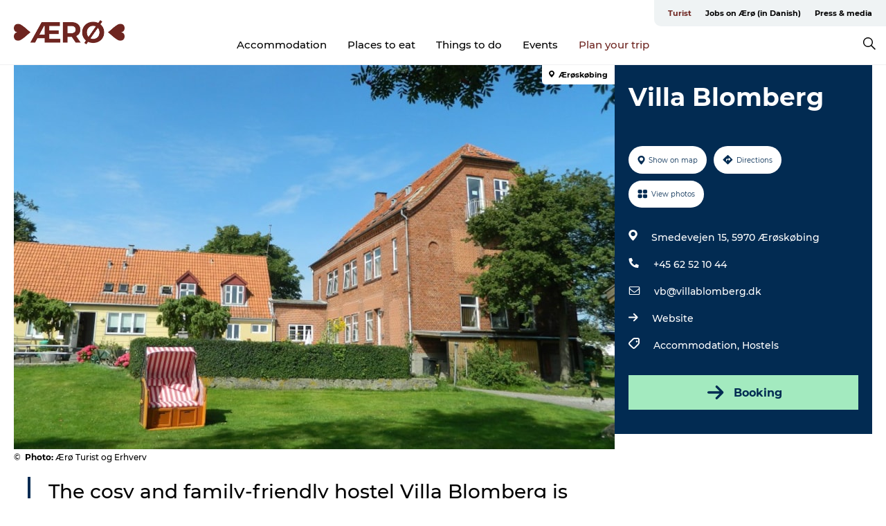

--- FILE ---
content_type: text/html; charset=utf-8
request_url: https://www.visitaeroe.com/aero/explore/villa-blomberg-gdk612079
body_size: 24222
content:
<!DOCTYPE html><html lang="en" class=""><head><meta charSet="UTF-8"/><meta http-equiv="X-UA-Compatible" content="IE=edge"/><meta name="viewport" content="width=device-width, initial-scale=1.0, maximum-scale=1.0"/><title>Stay well at the Villa Blomberg hostel in Ærøskøbing</title><meta name="title" content="Stay well at the Villa Blomberg hostel in Ærøskøbing"/><meta name="description" content="The Villa Blomberg hostel is beautifully located on the outskirts of Ærøskøbing, overlooking the sea and near the beach at Nevrestien."/><meta name="keywords" content="https://files.guidedanmark.org/files/485/196105_VillaBlombergfrahaven.jpg"/><link rel="canonical" href="https://www.visitaeroe.com/aero/explore/villa-blomberg-gdk612079"/><link rel="image_src" href="https://files.guidedanmark.org/files/485/196105_VillaBlombergfrahaven.jpg"/><meta property="og:site_name" content="VisitÆrø"/><meta property="og:url" content="https://www.visitaeroe.com/aero/explore/villa-blomberg-gdk612079"/><meta property="og:image" content="https://files.guidedanmark.org/files/485/196105_VillaBlombergfrahaven.jpg"/><meta property="og:image:url" content="https://files.guidedanmark.org/files/485/196105_VillaBlombergfrahaven.jpg"/><meta name="twitter:card" content="summary_large_image"/><meta name="twitter:title" content="Stay well at the Villa Blomberg hostel in Ærøskøbing"/><meta name="twitter:description" content="The Villa Blomberg hostel is beautifully located on the outskirts of Ærøskøbing, overlooking the sea and near the beach at Nevrestien."/><meta name="twitter:url" content="https://www.visitaeroe.com/aero/explore/villa-blomberg-gdk612079"/><meta name="twitter:image" content="https://files.guidedanmark.org/files/485/196105_VillaBlombergfrahaven.jpg"/><script type="application/ld+json">{"@context":"https://schema.org","@graph":[{"@type":"Product","name":"Villa Blomberg","address":{"@type":"PostalAddress","streetAddress":"Smedevejen  15","postalCode":"5970"},"geo":{"@type":"GeoCoordinates","latitude":"54.882091","longitude":"10.411194"},"image":{"@type":"ImageObject","url":"https://files.guidedanmark.org/files/485/196105_VillaBlombergfrahaven.jpg"}}]}</script><meta name="google-site-verification" content="gx6xnyXvyZigoKAhgmjUuu6ZVGkRrpRCjA06r3V6P4A"/><meta name="google-site-verification" content="gx6xnyXvyZigoKAhgmjUuu6ZVGkRrpRCjA06r3V6P4A"/><script>dataLayer=[];</script><script class="google-tag-manager">
              (function(w,d,s,l,i){w[l]=w[l]||[];w[l].push({'gtm.start':
                new Date().getTime(),event:'gtm.js'});var f=d.getElementsByTagName(s)[0],
                j=d.createElement(s),dl=l!='dataLayer'?'&l='+l:'';j.async=true;j.src=
                'https://www.googletagmanager.com/gtm.js?id='+i+dl;f.parentNode.insertBefore(j,f);
              })(window,document,'script','dataLayer','GTM-T4LWFH3');
                </script><script class="google-tag-manager">
          (function(w,d,s,l,i){w[l]=w[l]||[];w[l].push({'gtm.start':
            new Date().getTime(),event:'gtm.js'});var f=d.getElementsByTagName(s)[0],
            j=d.createElement(s),dl=l!='dataLayer'?'&l='+l:'';j.async=true;j.src=
            'https://www.googletagmanager.com/gtm.js?id='+i+dl;f.parentNode.insertBefore(j,f);
          })(window,document,'script','dataLayer','GTM-PFBDMCW');
            </script><script id="CookieConsent" src="https://policy.app.cookieinformation.com/uc.js" data-culture="EN" type="text/javascript" defer="" async=""></script><script src="https://www.google.com/recaptcha/api.js?render=re6Ld6uNEUAAAAAJnTZN1OurlnWyfPxiyF6dbe4kkb_site_key" async=""></script><link rel="icon" href="/static/images/favicon.ico" type="image/x-icon"/><meta name="next-head-count" content="27"/><link rel="preload" href="/_next/static/media/8858de35be6d63bd-s.p.ttf" as="font" type="font/ttf" crossorigin="anonymous" data-next-font="size-adjust"/><link rel="preload" href="/_next/static/media/ade88f670a4a93e2-s.p.woff2" as="font" type="font/woff2" crossorigin="anonymous" data-next-font="size-adjust"/><link rel="preload" href="/_next/static/media/7f4e2cacbacd7c77-s.p.woff" as="font" type="font/woff" crossorigin="anonymous" data-next-font="size-adjust"/><link rel="preload" href="/_next/static/media/fe6ff1c8e748122a-s.p.woff2" as="font" type="font/woff2" crossorigin="anonymous" data-next-font="size-adjust"/><link rel="preload" href="/_next/static/media/9671873632b769ea-s.p.woff2" as="font" type="font/woff2" crossorigin="anonymous" data-next-font="size-adjust"/><link rel="preload" href="/_next/static/media/0020fb129ebc950b-s.p.woff2" as="font" type="font/woff2" crossorigin="anonymous" data-next-font="size-adjust"/><link rel="preload" href="/_next/static/css/f9783be563079af7.css" as="style"/><link rel="stylesheet" href="/_next/static/css/f9783be563079af7.css" data-n-g=""/><noscript data-n-css=""></noscript><script defer="" nomodule="" src="/_next/static/chunks/polyfills-78c92fac7aa8fdd8.js"></script><script defer="" src="/_next/static/chunks/24434.2d78b39796aef039.js"></script><script defer="" src="/_next/static/chunks/90180.2cd874d1f8a55392.js"></script><script defer="" src="/_next/static/chunks/89311.d4a83a9b96968818.js"></script><script defer="" src="/_next/static/chunks/52576.7c1155037314c9e5.js"></script><script defer="" src="/_next/static/chunks/69305.95e9ec2f7430440a.js"></script><script defer="" src="/_next/static/chunks/16487.c8405206fde0bf11.js"></script><script defer="" src="/_next/static/chunks/61263.cd3f37a049f1982f.js"></script><script defer="" src="/_next/static/chunks/75fc9c18-295119e68f43c671.js"></script><script defer="" src="/_next/static/chunks/22135.5b23275e4359771f.js"></script><script defer="" src="/_next/static/chunks/88035.a55b00c408bb73af.js"></script><script defer="" src="/_next/static/chunks/77654.f3f2dda92b6acb47.js"></script><script defer="" src="/_next/static/chunks/33996.2229128561d62e70.js"></script><script defer="" src="/_next/static/chunks/38606.c791e11a42e15f83.js"></script><script defer="" src="/_next/static/chunks/73999.f214e8f8ebe5101d.js"></script><script defer="" src="/_next/static/chunks/66518.8241159cdeb0e19e.js"></script><script defer="" src="/_next/static/chunks/42911.663eb074ad65fed6.js"></script><script defer="" src="/_next/static/chunks/7969.600288e47a18f32f.js"></script><script defer="" src="/_next/static/chunks/6462.c12763e89d8a44ae.js"></script><script defer="" src="/_next/static/chunks/84041.d231d3637cdb2731.js"></script><script defer="" src="/_next/static/chunks/32299.3c4b62ae9e1c2bb9.js"></script><script src="/_next/static/chunks/webpack-63856f52277dde65.js" defer=""></script><script src="/_next/static/chunks/framework-f0918f007280e2a4.js" defer=""></script><script src="/_next/static/chunks/main-e4ec7a994fac8df8.js" defer=""></script><script src="/_next/static/chunks/pages/_app-dfcb281616405551.js" defer=""></script><script src="/_next/static/chunks/72776-dd4a5de0c04d1828.js" defer=""></script><script src="/_next/static/chunks/51294-05c6ba5fe17e3586.js" defer=""></script><script src="/_next/static/chunks/pages/drupal-f757f6edd3d96ab6.js" defer=""></script><script src="/_next/static/kcTTT74bUDEUWe3UTljfD/_buildManifest.js" defer=""></script><script src="/_next/static/kcTTT74bUDEUWe3UTljfD/_ssgManifest.js" defer=""></script><style data-styled="" data-styled-version="6.0.5">.eVSxvi a{padding:6px;position:absolute;top:-40px;left:0px;color:#333;border-right:1px solid #6e2520;border-bottom:1px solid #6e2520;border-bottom-right-radius:8px;background:#6e2520;-webkit-transition:top 1s ease-out;transition:top 1s ease-out;z-index:100;}/*!sc*/
.eVSxvi a:focus{position:absolute;left:0px;top:0px;-webkit-transition:top 0.1s ease-in;transition:top 0.1s ease-in;}/*!sc*/
@media (prefers-reduced-motion: reduce){.eVSxvi a{transition-duration:0.001ms!important;}}/*!sc*/
@media print{.eVSxvi{display:none;}}/*!sc*/
data-styled.g4[id="sc-521c778a-3"]{content:"eVSxvi,"}/*!sc*/
.fnpHaN{background-color:#FFF;}/*!sc*/
data-styled.g12[id="sc-1c46d5dd-5"]{content:"fnpHaN,"}/*!sc*/
.BvHUC{width:100%;height:65px;background-color:#6e2520;display:flex;justify-content:center;align-content:center;align-items:center;}/*!sc*/
data-styled.g13[id="sc-1c46d5dd-6"]{content:"BvHUC,"}/*!sc*/
.kjVbdK{font-size:14px;font-weight:bold;line-height:18px;color:white;}/*!sc*/
data-styled.g14[id="sc-1c46d5dd-7"]{content:"kjVbdK,"}/*!sc*/
.iMgDDq{padding:0 7px;display:flex;justify-content:center;align-items:center;align-content:center;}/*!sc*/
.iMgDDq a{color:white;display:inline-block;padding:0 7px;}/*!sc*/
.iMgDDq svg path{fill:white;}/*!sc*/
.iMgDDq a[title="tiktok"]>svg{width:20px;height:20px;}/*!sc*/
.iMgDDq a[title="tiktok"]{padding-left:2px!important;}/*!sc*/
data-styled.g15[id="sc-1c46d5dd-8"]{content:"iMgDDq,"}/*!sc*/
.buaBos{border-top:2px solid rgb(231, 234, 236);padding:15px 0px;margin-top:40px;display:flex;align-items:center;align-content:center;font-size:14px;}/*!sc*/
@media (max-width: 47.9375em){.buaBos{font-size:12px;flex-direction:column;}}/*!sc*/
data-styled.g16[id="sc-1c46d5dd-9"]{content:"buaBos,"}/*!sc*/
.bfioAj{display:flex;align-content:center;align-items:center;}/*!sc*/
@media (max-width: 47.9375em){.bfioAj{margin:10px 0 20px;}}/*!sc*/
@media (min-width: 48em){.bfioAj{margin:0 20px;flex:1;}}/*!sc*/
.bfioAj a{cursor:pointer;margin:0 20px;color:#000000;}/*!sc*/
.bfioAj a:hover{color:#6e2520;}/*!sc*/
data-styled.g18[id="sc-1c46d5dd-11"]{content:"bfioAj,"}/*!sc*/
.dTjGyd{padding:20px 0;}/*!sc*/
@media (max-width: 47.9375em){.dTjGyd{font-size:14px;}}/*!sc*/
data-styled.g19[id="sc-1c46d5dd-12"]{content:"dTjGyd,"}/*!sc*/
.ciIioz h2{font-size:14px;font-weight:700;margin-bottom:20px;}/*!sc*/
data-styled.g20[id="sc-1c46d5dd-13"]{content:"ciIioz,"}/*!sc*/
.dzPOcS{list-style:none;padding:0;}/*!sc*/
.dzPOcS li{margin:15px 0;}/*!sc*/
.dzPOcS a{color:#000000;}/*!sc*/
.dzPOcS a:hover{color:#6e2520;}/*!sc*/
data-styled.g21[id="sc-1c46d5dd-14"]{content:"dzPOcS,"}/*!sc*/
.kKnrtv{position:relative;border-bottom:1px solid rgb(240, 241, 243);background-color:#FFF;width:100vw;top:0;transition:all 0.3s;}/*!sc*/
.kKnrtv >div{display:flex;align-items:center;height:100%;}/*!sc*/
.kKnrtv.sticky{position:fixed;z-index:20;}/*!sc*/
@media print{.kKnrtv.sticky{display:none;}}/*!sc*/
@media (max-width: 47.9375em){.kKnrtv{height:44px;}}/*!sc*/
data-styled.g37[id="sc-1c46d5dd-30"]{content:"kKnrtv,"}/*!sc*/
.jOAfxs{width:200px;padding:6px 20px;position:sticky;top:0;}/*!sc*/
.jOAfxs img{max-width:100%;max-height:50px;}/*!sc*/
data-styled.g38[id="sc-1c46d5dd-31"]{content:"jOAfxs,"}/*!sc*/
.kGQDgT{flex:1;display:flex;flex-direction:column;height:100%;}/*!sc*/
.kGQDgT a{text-decoration:none;color:#000000;}/*!sc*/
.kGQDgT a:hover{color:#6e2520;}/*!sc*/
data-styled.g58[id="sc-1c46d5dd-51"]{content:"kGQDgT,"}/*!sc*/
.jxOQkT{align-self:flex-end;border-bottom-left-radius:10px;background-color:#eff3f4;}/*!sc*/
.jxOQkT ul{padding:0 10px;margin:0;}/*!sc*/
.jxOQkT ul li{display:inline-block;list-style:none;}/*!sc*/
.jxOQkT ul li.inactive >a{display:none;}/*!sc*/
.jxOQkT ul li.active >a{color:#6e2520;}/*!sc*/
.jxOQkT ul li a{display:block;font-size:11px;font-weight:bold;padding:12px 10px;}/*!sc*/
data-styled.g59[id="sc-1c46d5dd-52"]{content:"jxOQkT,"}/*!sc*/
.fFzqwz{align-self:center;flex:1;display:flex;width:100%;position:relative;top:0;background-color:#FFF;}/*!sc*/
.fFzqwz ul{padding:0;}/*!sc*/
.fFzqwz ul.secondary-menu{flex:1;text-align:center;}/*!sc*/
.fFzqwz ul.search-menu{min-width:200px;text-align:right;}/*!sc*/
.fFzqwz ul li{display:inline-block;vertical-align:middle;list-style:none;padding:0 15px;}/*!sc*/
.fFzqwz ul li a{font-size:15px;padding:0;}/*!sc*/
.fFzqwz ul li.active >a{color:#6e2520;}/*!sc*/
data-styled.g60[id="sc-1c46d5dd-53"]{content:"fFzqwz,"}/*!sc*/
.bPiEZp{cursor:pointer;}/*!sc*/
.bPiEZp span{display:none;}/*!sc*/
data-styled.g68[id="sc-1c46d5dd-61"]{content:"bPiEZp,"}/*!sc*/
.jWQKaT{display:flex;justify-content:space-between;align-content:center;align-items:center;}/*!sc*/
.jWQKaT >div{margin:10px 0;}/*!sc*/
data-styled.g69[id="sc-1c46d5dd-62"]{content:"jWQKaT,"}/*!sc*/
html{line-height:1.15;-webkit-text-size-adjust:100%;}/*!sc*/
body{margin:0;}/*!sc*/
main{display:block;}/*!sc*/
h1{font-size:2em;margin:0.67em 0;}/*!sc*/
hr{box-sizing:content-box;height:0;overflow:visible;}/*!sc*/
pre{font-family:monospace,monospace;font-size:1em;}/*!sc*/
a{background-color:transparent;}/*!sc*/
abbr[title]{border-bottom:none;text-decoration:underline;text-decoration:underline dotted;}/*!sc*/
b,strong{font-weight:bolder;}/*!sc*/
code,kbd,samp{font-family:monospace,monospace;font-size:1em;}/*!sc*/
small{font-size:80%;}/*!sc*/
sub,sup{font-size:75%;line-height:0;position:relative;vertical-align:baseline;}/*!sc*/
sub{bottom:-0.25em;}/*!sc*/
sup{top:-0.5em;}/*!sc*/
img{border-style:none;}/*!sc*/
button,input,optgroup,select,textarea{font-family:inherit;font-size:100%;line-height:1.15;margin:0;}/*!sc*/
button,input{overflow:visible;}/*!sc*/
button,select{text-transform:none;}/*!sc*/
button,[type="button"],[type="reset"],[type="submit"]{-webkit-appearance:button;}/*!sc*/
button::-moz-focus-inner,[type="button"]::-moz-focus-inner,[type="reset"]::-moz-focus-inner,[type="submit"]::-moz-focus-inner{border-style:none;padding:0;}/*!sc*/
button:-moz-focusring,[type="button"]:-moz-focusring,[type="reset"]:-moz-focusring,[type="submit"]:-moz-focusring{outline:1px dotted ButtonText;}/*!sc*/
fieldset{padding:0.35em 0.75em 0.625em;}/*!sc*/
legend{box-sizing:border-box;color:inherit;display:table;max-width:100%;padding:0;white-space:normal;}/*!sc*/
progress{vertical-align:baseline;}/*!sc*/
textarea{overflow:auto;}/*!sc*/
[type="checkbox"],[type="radio"]{box-sizing:border-box;padding:0;}/*!sc*/
[type="number"]::-webkit-inner-spin-button,[type="number"]::-webkit-outer-spin-button{height:auto;}/*!sc*/
[type="search"]{-webkit-appearance:textfield;outline-offset:-2px;}/*!sc*/
[type="search"]::-webkit-search-decoration{-webkit-appearance:none;}/*!sc*/
::-webkit-file-upload-button{-webkit-appearance:button;font:inherit;}/*!sc*/
details{display:block;}/*!sc*/
summary{display:list-item;}/*!sc*/
template{display:none;}/*!sc*/
[hidden]{display:none;}/*!sc*/
data-styled.g70[id="sc-global-ecVvVt1"]{content:"sc-global-ecVvVt1,"}/*!sc*/
*{box-sizing:border-box;}/*!sc*/
*:before,*:after{box-sizing:border-box;}/*!sc*/
body{font-family:'Montserrat',Verdana,Arial,sans-serif;color:#000000;background-color:#FFF;line-height:1.3;font-weight:500;width:100%;max-width:100vw;overflow-x:hidden;}/*!sc*/
body.freeze-scroll{overflow:hidden;}/*!sc*/
@media (max-width: 47.9375em){body{margin-top:44px;}}/*!sc*/
p:last-child{margin-top:0;}/*!sc*/
img{display:block;max-width:100%;height:auto;}/*!sc*/
.text-container a{text-decoration:underline;}/*!sc*/
a{text-decoration:none;color:#6e2520;transition:all 0.3s;}/*!sc*/
a:hover{color:#6e2520;}/*!sc*/
a.link-icon:before{content:"";display:inline-block;width:18px;height:18px;background-size:100%;background-color:#6e2520;background-position:center;background-repeat:no-repeat;margin-right:4px;position:relative;}/*!sc*/
a.link-icon.link-internal:before{top:4px;background-image:url(/static/images/svg/internalLinkMask.svg);}/*!sc*/
a.link-icon.link-mailto:before,a.link-icon.link-external:before{background-image:url(/static/images/svg/linkoutMaskWhite.svg);}/*!sc*/
.paragraph{margin-top:40px;margin-bottom:40px;}/*!sc*/
.paragraph:first-child{margin-top:0;}/*!sc*/
.text-align-right{text-align:right;}/*!sc*/
.text-align-left{text-align:left;}/*!sc*/
.text-align-center{text-align:center;}/*!sc*/
.text-align-justify{text-align:justify;}/*!sc*/
.txt-size-regular{font-weight:400;}/*!sc*/
.txt-size-medium{font-weight:500;}/*!sc*/
.txt-size-bold{font-weight:600;}/*!sc*/
.txt-size-semi-bold{font-weight:700;}/*!sc*/
@keyframes menuOpen{from{height:0px;}to{height:calc(100vh - 100%);}}/*!sc*/
@keyframes highlight{from{background-color:rgba(0,0,0,0.1);}to{background-color:rgba(0,0,0,0);}}/*!sc*/
@media (max-width: 47.9375em){.paragraph.paragraph--columns-2 .paragraph.paragraph--highlight-image,.paragraph.paragraph--columns-3 .paragraph.paragraph--highlight-image{margin-left:-20px;margin-right:-20px;}}/*!sc*/
data-styled.g71[id="sc-global-kxOjPr1"]{content:"sc-global-kxOjPr1,"}/*!sc*/
.jBVDfF{position:fixed;font-size:1px;color:#fff;width:1px;height:1px;overflow:hidden;top:-1px;left:-1px;z-index:99999;}/*!sc*/
data-styled.g72[id="sc-6945e261-0"]{content:"jBVDfF,"}/*!sc*/
.camETg{display:inline-block;width:40px;height:40px;background-size:cover;background-position:center;border-radius:50%;margin-bottom:10px;}/*!sc*/
@media (min-width: 48em){.camETg{margin-bottom:0;margin-right:20px;}}/*!sc*/
.camETg.small{width:16px;height:16px;margin-right:10px;}/*!sc*/
data-styled.g281[id="sc-d279e38c-29"]{content:"camETg,"}/*!sc*/
.enWcTi{padding:14px 15px;cursor:pointer;border:1px solid rgb(225, 226, 227);background-color:rgb(234, 236, 238);display:flex;align-content:center;align-items:center;width:100%;}/*!sc*/
@media (min-width: 48em){.enWcTi{width:30%;}}/*!sc*/
.enWcTi .language-name{flex:1;}/*!sc*/
.enWcTi:after{height:11px;width:11px;border-top:1px solid rgb(193, 196, 199);border-right:1px solid rgb(193, 196, 199);transform:rotate(45deg);content:"";display:block;}/*!sc*/
data-styled.g283[id="sc-d279e38c-31"]{content:"enWcTi,"}/*!sc*/
.gEMIVp{position:relative;padding-left:20px;padding-right:20px;}/*!sc*/
.gEMIVp.xs-1{width:8.33333%;min-width:8.33333%;}/*!sc*/
.gEMIVp.xs-2{width:16.66667%;min-width:16.66667%;}/*!sc*/
.gEMIVp.xs-3{width:25.00000%;min-width:25.00000%;}/*!sc*/
.gEMIVp.xs-4{width:33.33333%;min-width:33.33333%;}/*!sc*/
.gEMIVp.xs-5{width:41.66667%;min-width:41.66667%;}/*!sc*/
.gEMIVp.xs-6{width:50.00000%;min-width:50.00000%;}/*!sc*/
.gEMIVp.xs-7{width:58.33333%;min-width:58.33333%;}/*!sc*/
.gEMIVp.xs-8{width:66.66667%;min-width:66.66667%;}/*!sc*/
.gEMIVp.xs-9{width:75.00000%;min-width:75.00000%;}/*!sc*/
.gEMIVp.xs-10{width:83.33333%;min-width:83.33333%;}/*!sc*/
.gEMIVp.xs-11{width:91.66667%;min-width:91.66667%;}/*!sc*/
.gEMIVp.xs-12{width:100.00000%;min-width:100.00000%;}/*!sc*/
@media (min-width: 23.5em){.gEMIVp.sm-1{width:8.33333%;min-width:8.33333%;}.gEMIVp.sm-2{width:16.66667%;min-width:16.66667%;}.gEMIVp.sm-3{width:25.00000%;min-width:25.00000%;}.gEMIVp.sm-4{width:33.33333%;min-width:33.33333%;}.gEMIVp.sm-5{width:41.66667%;min-width:41.66667%;}.gEMIVp.sm-6{width:50.00000%;min-width:50.00000%;}.gEMIVp.sm-7{width:58.33333%;min-width:58.33333%;}.gEMIVp.sm-8{width:66.66667%;min-width:66.66667%;}.gEMIVp.sm-9{width:75.00000%;min-width:75.00000%;}.gEMIVp.sm-10{width:83.33333%;min-width:83.33333%;}.gEMIVp.sm-11{width:91.66667%;min-width:91.66667%;}.gEMIVp.sm-12{width:100.00000%;min-width:100.00000%;}}/*!sc*/
@media (min-width: 48em){.gEMIVp.md-1{width:8.33333%;min-width:8.33333%;}.gEMIVp.md-2{width:16.66667%;min-width:16.66667%;}.gEMIVp.md-3{width:25.00000%;min-width:25.00000%;}.gEMIVp.md-4{width:33.33333%;min-width:33.33333%;}.gEMIVp.md-5{width:41.66667%;min-width:41.66667%;}.gEMIVp.md-6{width:50.00000%;min-width:50.00000%;}.gEMIVp.md-7{width:58.33333%;min-width:58.33333%;}.gEMIVp.md-8{width:66.66667%;min-width:66.66667%;}.gEMIVp.md-9{width:75.00000%;min-width:75.00000%;}.gEMIVp.md-10{width:83.33333%;min-width:83.33333%;}.gEMIVp.md-11{width:91.66667%;min-width:91.66667%;}.gEMIVp.md-12{width:100.00000%;min-width:100.00000%;}}/*!sc*/
@media (min-width: 64em){.gEMIVp.lg-1{width:8.33333%;min-width:8.33333%;}.gEMIVp.lg-2{width:16.66667%;min-width:16.66667%;}.gEMIVp.lg-3{width:25.00000%;min-width:25.00000%;}.gEMIVp.lg-4{width:33.33333%;min-width:33.33333%;}.gEMIVp.lg-5{width:41.66667%;min-width:41.66667%;}.gEMIVp.lg-6{width:50.00000%;min-width:50.00000%;}.gEMIVp.lg-7{width:58.33333%;min-width:58.33333%;}.gEMIVp.lg-8{width:66.66667%;min-width:66.66667%;}.gEMIVp.lg-9{width:75.00000%;min-width:75.00000%;}.gEMIVp.lg-10{width:83.33333%;min-width:83.33333%;}.gEMIVp.lg-11{width:91.66667%;min-width:91.66667%;}.gEMIVp.lg-12{width:100.00000%;min-width:100.00000%;}}/*!sc*/
@media (min-width: 82.5em){.gEMIVp.xl-1{width:8.33333%;min-width:8.33333%;}.gEMIVp.xl-2{width:16.66667%;min-width:16.66667%;}.gEMIVp.xl-3{width:25.00000%;min-width:25.00000%;}.gEMIVp.xl-4{width:33.33333%;min-width:33.33333%;}.gEMIVp.xl-5{width:41.66667%;min-width:41.66667%;}.gEMIVp.xl-6{width:50.00000%;min-width:50.00000%;}.gEMIVp.xl-7{width:58.33333%;min-width:58.33333%;}.gEMIVp.xl-8{width:66.66667%;min-width:66.66667%;}.gEMIVp.xl-9{width:75.00000%;min-width:75.00000%;}.gEMIVp.xl-10{width:83.33333%;min-width:83.33333%;}.gEMIVp.xl-11{width:91.66667%;min-width:91.66667%;}.gEMIVp.xl-12{width:100.00000%;min-width:100.00000%;}}/*!sc*/
data-styled.g328[id="sc-bb566763-28"]{content:"gEMIVp,"}/*!sc*/
.hPpxAZ{width:100%;max-width:100%;margin-right:auto;margin-left:auto;padding-left:1.25em;padding-right:1.25em;transition:all 0.3s;}/*!sc*/
@media (min-width: 23.5em){.hPpxAZ{width:100%;}}/*!sc*/
@media (min-width: 48em){.hPpxAZ{width:46.75em;}}/*!sc*/
@media (min-width: 64em){.hPpxAZ{width:61.5em;}}/*!sc*/
@media (min-width: 82.5em){.hPpxAZ{width:80em;}}/*!sc*/
data-styled.g329[id="sc-bb566763-29"]{content:"hPpxAZ,"}/*!sc*/
.kLBSZd{max-width:1450px;margin-right:auto;margin-left:auto;padding-left:1.25em;padding-right:1.25em;transition:all 0.3s;}/*!sc*/
.kLBSZd.no-padding{padding:0;}/*!sc*/
data-styled.g339[id="sc-bb566763-39"]{content:"kLBSZd,"}/*!sc*/
.cBBUa-D{display:flex;flex-direction:row;flex-wrap:wrap;margin-left:-20px;margin-right:-20px;min-width:100%;}/*!sc*/
data-styled.g374[id="sc-bb566763-74"]{content:"cBBUa-D,"}/*!sc*/
.bAZmJe{max-width:800px;margin-right:auto;margin-left:auto;padding-left:1.25em;padding-right:1.25em;}/*!sc*/
.bAZmJe.text-left{margin-left:0;padding-left:0;text-align:left;}/*!sc*/
.bAZmJe.text-right{margin-right:0;padding-right:0;text-align:right;}/*!sc*/
.bAZmJe.text-center{text-align:center;}/*!sc*/
.bAZmJe h1{font-weight:900;font-size:40px;letter-spacing:-0.5px;}/*!sc*/
@media (max-width: 47.9375em){.bAZmJe h1{font-size:26px;}}/*!sc*/
.bAZmJe h2{font-weight:700;font-size:25px;letter-spacing:-0.5px;}/*!sc*/
@media (max-width: 47.9375em){.bAZmJe h2{font-size:19px;}}/*!sc*/
.bAZmJe h3,.bAZmJe h4{font-weight:700;font-size:18px;letter-spacing:-0.5px;}/*!sc*/
@media (max-width: 47.9375em){.bAZmJe h3,.bAZmJe h4{font-size:16px;}}/*!sc*/
data-styled.g390[id="sc-bb566763-90"]{content:"bAZmJe,"}/*!sc*/
@media (max-width: 47.9375em){.bPGLSi{padding-left:0;padding-right:0;}}/*!sc*/
data-styled.g459[id="sc-f8176ca3-0"]{content:"bPGLSi,"}/*!sc*/
.igLRvm{padding-bottom:2.5em;}/*!sc*/
.igLRvm .padding-0{padding:0;}/*!sc*/
@media (max-width: 63.9375em){.igLRvm{margin-top:55px;}}/*!sc*/
data-styled.g460[id="sc-f8176ca3-1"]{content:"igLRvm,"}/*!sc*/
.iaWucu{width:70%;display:flex;}/*!sc*/
@media (max-width: 63.9375em){.iaWucu{width:65%;}}/*!sc*/
@media (max-width: 47.9375em){.iaWucu{width:100%;}}/*!sc*/
data-styled.g461[id="sc-f8176ca3-2"]{content:"iaWucu,"}/*!sc*/
@media (max-width: 47.9375em){.hiHBVT{width:100%;}}/*!sc*/
data-styled.g462[id="sc-f8176ca3-3"]{content:"hiHBVT,"}/*!sc*/
@media (max-width: 47.9375em){.dTQpbO{padding-left:0;padding-right:0;}}/*!sc*/
data-styled.g463[id="sc-f8176ca3-4"]{content:"dTQpbO,"}/*!sc*/
.kTabag{width:70%;height:555px;min-height:555px;position:relative;float:left;margin-bottom:40px;}/*!sc*/
@media (max-width: 63.9375em){.kTabag{width:65%;}}/*!sc*/
@media (max-width: 47.9375em){.kTabag{width:100%;height:210px;min-height:210px;margin-bottom:0;float:none;}}/*!sc*/
data-styled.g464[id="sc-f8176ca3-5"]{content:"kTabag,"}/*!sc*/
.eymwOi{height:100%;width:100%;position:relative;}/*!sc*/
.eymwOi img{width:100%;height:100%;object-fit:cover;}/*!sc*/
.eymwOi span{z-index:1;position:absolute;top:0;left:0;background:#a3eabf;color:#07203b;padding:11px 10px;border-radius:0 0 5px 0;font-size:10px;font-weight:bold;line-height:11px;}/*!sc*/
data-styled.g465[id="sc-f8176ca3-6"]{content:"eymwOi,"}/*!sc*/
.kKgnec{width:30%;background-color:#022b52;padding:25px 35px 20px 35px;color:#ffffff;float:right;position:relative;}/*!sc*/
@media (max-width: 82.4375em){.kKgnec{padding:25px 20px 20px 20px;}}/*!sc*/
@media (max-width: 63.9375em){.kKgnec{width:35%;}}/*!sc*/
@media (max-width: 47.9375em){.kKgnec{width:100%;float:none;position:inherit;text-align:center;padding:50px 20px 20px 20px;}}/*!sc*/
data-styled.g467[id="sc-f8176ca3-8"]{content:"kKgnec,"}/*!sc*/
.iVLTu{position:sticky;top:55px;padding:30px 35px 35px 35px;}/*!sc*/
@media (max-width: 82.4375em){.iVLTu{padding:30px 20px 35px 20px;}}/*!sc*/
@media (max-width: 63.9375em){.iVLTu{width:35%;}}/*!sc*/
@media (max-width: 47.9375em){.iVLTu{width:100%;position:inherit;padding:30px 20px 30px 20px;}}/*!sc*/
data-styled.g468[id="sc-f8176ca3-9"]{content:"iVLTu,"}/*!sc*/
.kGVlIW{font-size:36px;line-height:42px;margin:0;}/*!sc*/
@media (max-width: 47.9375em){.kGVlIW{font-size:26px;line-height:32px;}}/*!sc*/
data-styled.g472[id="sc-f8176ca3-13"]{content:"kGVlIW,"}/*!sc*/
.julIoh{display:flex;flex-wrap:wrap;justify-content:flex-start;margin:0 0 20px 0;}/*!sc*/
@media (max-width: 23.4375em){.julIoh{width:100%;justify-content:space-around;margin:0 -10px 20px -10px;width:auto;}}/*!sc*/
data-styled.g473[id="sc-f8176ca3-14"]{content:"julIoh,"}/*!sc*/
.fefxPf{padding:30px 0 0 0;}/*!sc*/
.fefxPf:empty{padding:0;}/*!sc*/
.fefxPf button{margin:0 0 20px 0!important;}/*!sc*/
.fefxPf a:last-child button{margin-bottom:0px!important;}/*!sc*/
data-styled.g474[id="sc-f8176ca3-15"]{content:"fefxPf,"}/*!sc*/
.gtssAg{cursor:pointer;display:flex;justify-content:center;align-items:center;border:none;color:#022b52;}/*!sc*/
.gtssAg:last-of-type{margin:0 0 10px 0;}/*!sc*/
data-styled.g475[id="sc-f8176ca3-16"]{content:"gtssAg,"}/*!sc*/
.hiXYwN{border-radius:35px;background:#ffffff;margin:0 10px 10px 0;padding:0;}/*!sc*/
.hiXYwN svg{margin:0 5px 0 0;}/*!sc*/
.hiXYwN svg path{fill:#022b52;}/*!sc*/
.hiXYwN .btn-round-content{padding:13px;margin:0;color:inherit;font-size:10px;line-height:11px;display:flex;justify-content:center;align-items:center;}/*!sc*/
@media (max-width: 23.4375em){.hiXYwN{margin:0 0 10px 0;}.hiXYwN .btn-round-content{padding:13px 10px;}}/*!sc*/
data-styled.g476[id="sc-f8176ca3-17"]{content:"hiXYwN,"}/*!sc*/
.kIlebw{z-index:9;position:relative;}/*!sc*/
.kIlebw.no-image{margin-top:0;}/*!sc*/
data-styled.g478[id="sc-f8176ca3-19"]{content:"kIlebw,"}/*!sc*/
.byCEMc{padding:0 40px 0 30px;font-size:28px;line-height:42px;text-align:left;margin-bottom:50px;position:relative;}/*!sc*/
.byCEMc:before{content:" ";position:absolute;left:0;height:100%;width:4px;background-color:#022b52;}/*!sc*/
@media (max-width: 47.9375em){.byCEMc{font-size:18px;line-height:30px;margin-bottom:0;}}/*!sc*/
data-styled.g479[id="sc-f8176ca3-20"]{content:"byCEMc,"}/*!sc*/
.jiBwhG{font-size:18px;line-height:28px;margin-top:15px;margin-bottom:25px;word-break:break-word;}/*!sc*/
@media (max-width: 47.9375em){.jiBwhG{font-size:16px;line-height:26px;}}/*!sc*/
.jiBwhG a{word-break:break-word;}/*!sc*/
.jiBwhG h1,.jiBwhG h2,.jiBwhG h3,.jiBwhG h4{margin:23px 0 10px 0;}/*!sc*/
.jiBwhG h2{font-size:21px;line-height:25px;}/*!sc*/
.jiBwhG p{margin:0 0 18px 0;}/*!sc*/
@media (max-width: 47.9375em){.jiBwhG p{margin:0 0 16px 0;}}/*!sc*/
data-styled.g480[id="sc-f8176ca3-21"]{content:"jiBwhG,"}/*!sc*/
.fuXQAW{font-size:12px;line-height:13px;margin:5px 0 0 0;}/*!sc*/
.fuXQAW span{font-weight:bold;}/*!sc*/
@media (max-width: 47.9375em){.fuXQAW{color:#aabccd;text-align:center;background-color:#022b52;margin:0;padding:5px 0 0 0;}}/*!sc*/
data-styled.g481[id="sc-f8176ca3-22"]{content:"fuXQAW,"}/*!sc*/
</style></head><body><div id="__next"><main class="__className_9cab95"><div class="sc-6945e261-0 jBVDfF"> </div><div class="sc-521c778a-3 eVSxvi"><a href="#maincontent">Skip to main content</a></div><div id="sticky-header-wrap" class="sc-1c46d5dd-30 kKnrtv"><div class="sc-bb566763-39 kLBSZd no-padding container"><div class="sc-1c46d5dd-31 jOAfxs"><a class="link-internal" title="Go to homepage" href="/"><img alt="VisitÆrø" width="160" height="31" src="/sites/visitaeroe.com/files/2024-08/Logo%20-%20R%C3%B8d%20%235.png" fetchpriority="auto" loading="lazy"/></a></div><div class="sc-1c46d5dd-51 kGQDgT"><div class="sc-1c46d5dd-52 jxOQkT"><ul class="menu primary-menu"><li class="active"><a class="link-internal" href="/welcome-to-aeroe">Turist</a></li><li class=""><a class="link-internal" href="/node/1201">Jobs on Ærø (in Danish)</a></li><li class=""><a class="link-internal" href="/press-media/press-media">Press &amp; media</a></li></ul></div><div class="sc-1c46d5dd-53 fFzqwz"><ul class="menu secondary-menu"><li class=""><a class="link-internal" href="/explore/accommodation-cid19?">Accommodation</a></li><li class=""><a class="link-internal" href="/explore/places-eat-cid62?">Places to eat</a></li><li class=""><a class="link-internal" href="/explore">Things to do</a></li><li class=""><a class="link-internal" href="/explore/events-cid58/events-cid59">Events</a></li><li class="active"><a class="link-internal" href="/explore">Plan your trip</a></li></ul><ul class="menu search-menu"><li><a tabindex="0" class="sc-1c46d5dd-61 bPiEZp"><svg xmlns="http://www.w3.org/2000/svg" version="1.1" viewBox="0 0 18.508 18.508" width="18"><path d="M 12.264 2.111 C 10.856 0.704 9.164 0 7.188 0 C 5.21 0 3.518 0.704 2.11 2.111 C 0.704 3.52 0 5.211 0 7.187 c 0 1.977 0.704 3.67 2.111 5.077 c 1.408 1.407 3.1 2.111 5.076 2.111 c 1.708 0 3.22 -0.54 4.538 -1.617 l 5.705 5.75 l 1.078 -1.078 l -5.75 -5.705 c 1.078 -1.318 1.617 -2.83 1.617 -4.537 c 0 -1.977 -0.704 -3.67 -2.111 -5.077 Z m -9.12 1.034 C 4.254 2.007 5.6 1.437 7.188 1.437 c 1.588 0 2.943 0.562 4.066 1.685 c 1.123 1.123 1.684 2.478 1.684 4.066 c 0 1.587 -0.561 2.942 -1.684 4.065 c -1.123 1.123 -2.478 1.684 -4.066 1.684 c -1.587 0 -2.942 -0.561 -4.065 -1.684 C 2 10.13 1.437 8.775 1.437 7.187 c 0 -1.587 0.57 -2.934 1.708 -4.042 Z" fill-rule="evenodd" stroke="none" stroke-width="1"></path></svg><span>Search</span></a></li></ul></div></div></div></div><div class="sc-bb566763-39 kLBSZd container"><div class="sc-1c46d5dd-62 jWQKaT"></div></div><div id="maincontent"><div class="sc-f8176ca3-1 igLRvm" lang="en"><div class="sc-bb566763-39 kLBSZd sc-f8176ca3-0 bPGLSi container"><div class="sc-f8176ca3-5 kTabag"><div class="sc-f8176ca3-6 eymwOi"><img src="https://gdkfiles.visitdenmark.com/files/485/196105_VillaBlombergfrahaven.jpg?width=987" fetchpriority="auto" loading="lazy" layout="fill"/></div><div class="sc-f8176ca3-22 fuXQAW">© <!-- -->  <span>Photo<!-- -->:</span> </div></div><div class="sc-f8176ca3-8 kKgnec"><h1 class="sc-f8176ca3-13 kGVlIW">Villa Blomberg</h1></div><div top="55" class="sc-f8176ca3-8 sc-f8176ca3-9 kKgnec iVLTu"><div class="sc-f8176ca3-14 julIoh"><button class="sc-f8176ca3-16 sc-f8176ca3-17 gtssAg hiXYwN"><div class="btn-round-content"><svg width="15" height="14" viewBox="0 0 15 15" version="1.1" xmlns="http://www.w3.org/2000/svg" xmlns:xlink="http://www.w3.org/1999/xlink"><title>Shape</title><g id="Symbols" stroke="none" stroke-width="1" fill="none" fill-rule="evenodd"><g id="GDK/Mobile/Directions-(Mobile)" transform="translate(-14.000000, -13.000000)" fill="#022B52" fill-rule="nonzero"><path d="M28.5877043,19.569089 L22.0883815,13.264374 C21.7250022,12.9118753 21.1355268,12.9118753 20.7718572,13.264374 L14.2725345,19.569089 C13.9091552,19.9218692 13.9091552,20.4934126 14.2725345,20.8461929 L20.7718572,27.1509078 C21.1352365,27.5036881 21.724712,27.5036881 22.0883815,27.1509078 L28.5877043,20.8461929 C28.9510836,20.4934126 28.9510836,19.9218692 28.5877043,19.569089 Z M25.6032246,19.7142386 L23.2241565,21.9161263 C23.0795082,22.0501149 22.8447373,21.9472865 22.8447373,21.7495613 L22.8447373,20.2275308 L20.1325827,20.2275308 L20.1325827,22.0404836 C20.1325827,22.1656906 20.0314419,22.2671026 19.9065698,22.2671026 L19.0025182,22.2671026 C18.8776461,22.2671026 18.7765053,22.1656906 18.7765053,22.0404836 L18.7765053,19.7742927 C18.7765053,19.2737478 19.1813509,18.8678163 19.6805569,18.8678163 L22.8447373,18.8678163 L22.8447373,17.3457859 C22.8447373,17.148344 23.0792257,17.0452323 23.2241565,17.1792208 L25.6032246,19.3811086 C25.7001276,19.4709064 25.7001276,19.6244408 25.6032246,19.7142386 Z" id="Shape"></path></g></g></svg>Directions</div></button><button class="sc-f8176ca3-16 sc-f8176ca3-17 gtssAg hiXYwN"><div class="btn-round-content"><svg width="15" height="13" viewBox="0 0 15 14" version="1.1" xmlns="http://www.w3.org/2000/svg" xmlns:xlink="http://www.w3.org/1999/xlink"><title>Group 2</title><g id="Symbols" stroke="none" stroke-width="1" fill="none" fill-rule="evenodd"><g id="GDK/Mobile/Gallery-(Mobile)" transform="translate(-14.000000, -13.000000)" fill="#022B52"><g id="Group-2" transform="translate(14.000000, 13.000000)"><rect id="Rectangle" x="7.93025955" y="0" width="6.5912621" height="5.96670935" rx="2"></rect><rect id="Rectangle-Copy-8" x="7.93025955" y="7.17883056" width="6.5912621" height="5.96670935" rx="2"></rect><rect id="Rectangle-Copy-7" x="0" y="0" width="6.5912621" height="5.96670935" rx="2"></rect><rect id="Rectangle-Copy-9" x="0" y="7.17883056" width="6.5912621" height="5.96670935" rx="2"></rect></g></g></g></svg>View photos</div></button></div><div class="sc-f8176ca3-15 fefxPf"></div></div><div class="sc-f8176ca3-2 iaWucu"><div class="sc-bb566763-29 hPpxAZ sc-f8176ca3-3 hiHBVT container"><div class="sc-f8176ca3-19 kIlebw"><div class="sc-f8176ca3-20 byCEMc"><div><p>The cosy and family-friendly hostel Villa Blomberg is located near Nevrestien on the outskirts of Ærøskøbing, with the most beautiful views of the South Funen Archipelago.</p></div></div><div class="sc-bb566763-90 bAZmJe sc-f8176ca3-4 dTQpbO text-container"><div class="sc-f8176ca3-21 jiBwhG"><div><p>The Villa Blomberg hostel is beautifully located on the outskirts of Ærøskøbing, overlooking the sea and near the beach by the Nevrestien path.</p><p>If you&#x27;re a good walker, it&#x27;s easy to walk from the ferry pier in Ærøskøbing, through the beautiful town and out to the hostel. You can also hop on the bus at the harbour and drive almost straight to the door.</p><p>The hostel has cosy single and double rooms as well as family rooms. All with good and well-maintained toilet and shower facilities on each floor. There is also a kitchen, cosy living rooms and beautiful outdoor areas with a playground, fire pit, barbecue and a path from the hostel directly to the water.</p><p>Villa Blomberg is ideal for school camps, corporate events and family celebrations.</p></div></div></div></div></div></div></div><span style="display:none"><img src="https://www.guidedanmark.org/Stats/Register?p=612079&amp;c=527" alt=""/></span></div></div><div class="sc-1c46d5dd-5 fnpHaN"><div class="sc-1c46d5dd-6 BvHUC"><h2 class="sc-1c46d5dd-7 kjVbdK">Share your #Ærø moment<!-- -->:</h2><div class="sc-1c46d5dd-8 iMgDDq"><a class="link-external" target="_blank" title="facebook" rel="noopener" href="https://www.facebook.com/visitaeroe"><svg xmlns="http://www.w3.org/2000/svg" version="1.1" viewBox="0 0 8 18" width="8"><path d="M8 5.82H5.277V3.94c0-.716.425-.895.766-.895h1.872V0H5.277C2.383 0 1.702 2.328 1.702 3.761v2.06H0v3.134h1.702V18h3.575V8.955H7.66L8 5.821z"></path></svg></a><a class="link-external" target="_blank" title="instagram" rel="noopener" href="https://www.instagram.com/visitaeroe/"><svg xmlns="http://www.w3.org/2000/svg" version="1.1" viewBox="0 0 20.955 20.955" width="20"><path fill-rule="evenodd" stroke="none" stroke-width="1" d="M19.013 14.768c-.068 1.038-.203 1.58-.339 1.964-.203.452-.384.858-.79 1.174-.384.384-.723.587-1.174.79-.384.136-.926.34-1.965.34-1.106.067-1.445.067-4.268.067-2.822 0-3.138 0-4.267-.068-1.039-.067-1.581-.203-1.965-.338-.451-.204-.858-.384-1.174-.79-.384-.385-.587-.723-.79-1.175-.136-.384-.34-.926-.34-1.964-.067-1.107-.067-1.445-.067-4.268 0-2.823 0-3.139.068-4.268.068-1.038.203-1.58.339-1.964.203-.452.384-.858.79-1.175.384-.383.723-.587 1.174-.79a5.484 5.484 0 0 1 1.965-.339c1.129-.067 1.467-.067 4.267-.067 2.823 0 3.14 0 4.268.067 1.039.068 1.58.204 1.965.339.451.203.858.384 1.174.79.384.384.587.723.79 1.175.136.384.339.926.339 1.964.068 1.107.068 1.445.068 4.268 0 2.823 0 3.138-.068 4.268m1.874-8.626c.068 1.129.068 1.513.068 4.335 0 2.823 0 3.23-.136 4.403 0 1.107-.203 1.897-.451 2.552-.249.655-.588 1.31-1.174 1.83-.588.518-1.175.902-1.83 1.173-.654.18-1.422.384-2.551.452-1.13.068-1.445.068-4.336.068-2.89 0-3.229 0-4.335-.136-1.107 0-1.897-.203-2.552-.451a4.953 4.953 0 0 1-1.829-1.174 4.408 4.408 0 0 1-1.242-1.83c-.248-.654-.384-1.422-.451-2.551C0 13.683 0 13.277 0 10.477c0-2.8 0-3.206.09-4.335 0-1.107.181-1.897.452-2.552.316-.655.655-1.242 1.242-1.896A4.999 4.999 0 0 1 3.613.519C4.268.271 5.058.135 6.165.068 7.27 0 7.677 0 10.477 0c2.823 0 3.23 0 4.404.135 1.106 0 1.896.204 2.551.452a4.946 4.946 0 0 1 1.83 1.174c.586.52.903 1.107 1.173 1.83.181.654.384 1.422.452 2.55zM10.5 14.014c-1.941 0-3.559-1.618-3.559-3.56 0-1.94 1.618-3.558 3.559-3.558s3.559 1.618 3.559 3.559c0 1.94-1.595 3.559-3.559 3.559zm0-9.06a5.513 5.513 0 0 0-5.5 5.5c0 3.028 2.473 5.5 5.5 5.5s5.5-2.472 5.5-5.5c0-3.027-2.473-5.5-5.5-5.5zm5.5-1c-.527 0-1 .473-1 1 0 .528.473 1 1 1s1-.417 1-1c0-.581-.473-1-1-1z"></path></svg></a></div></div><div class="sc-bb566763-29 hPpxAZ container"><div class="sc-1c46d5dd-12 dTjGyd"><div class="sc-bb566763-74 cBBUa-D"><div class="sc-bb566763-28 gEMIVp xs-6 md-3"><div class="sc-1c46d5dd-13 ciIioz"><h2>More Ærø</h2></div><ul class="sc-1c46d5dd-14 dzPOcS"><li><a class="link-external" target="_blank" title="Instagram" rel="noopener" href="https://www.instagram.com/visitaeroe">Instagram</a></li><li><a class="link-external" target="_blank" title="Facebook" rel="noopener" href="https://www.facebook.com/visitaeroe">Facebook</a></li></ul></div><div class="sc-bb566763-28 gEMIVp xs-6 md-3"><div class="sc-1c46d5dd-13 ciIioz"><h2>Help</h2></div><ul class="sc-1c46d5dd-14 dzPOcS"><li><a class="link-internal" title="Contact" href="/aero/explore/tourist-information-aeroskobing-gdk612116">Contact</a></li><li><a class="link-internal" title="Web Accessibility" href="/aero/miscellaneous/web-accessibility-visitaeros-websites">Web Accessibility</a></li></ul></div><div class="sc-bb566763-28 gEMIVp xs-6 md-3"><div class="sc-1c46d5dd-13 ciIioz"><h2>Move to Ærø</h2></div><ul class="sc-1c46d5dd-14 dzPOcS"><li><a class="link-internal" title="Jobs on Ærø" href="/node/1201">Jobs on Ærø</a></li><li><a class="link-external" target="_blank" title="Settlement consultants" rel="noopener" href="https://xn--flyttilr-p0a5p.dk/welcome">Settlement consultants</a></li></ul></div></div></div><div class="sc-1c46d5dd-9 buaBos"><div class="sc-1c46d5dd-10 JATgE">VisitÆrø<!-- --> ©<!-- --> <!-- -->2025</div><div class="sc-1c46d5dd-11 bfioAj"><a class="link-internal" title="Data Protection Notice" href="/dataprotection">Data Protection Notice</a></div><div tabindex="0" role="button" class="sc-d279e38c-31 enWcTi"><span style="background-image:url(/static/images/flags/en.svg)" class="sc-d279e38c-29 camETg small"></span><span class="language-name">English</span></div></div></div></div><div id="modal-root"></div></main></div><script id="__NEXT_DATA__" type="application/json">{"props":{"pageProps":{},"initialReduxState":{"content":{"entity":{"id":"4b7eb0e1-246f-4121-8584-613ecb4ad8c3","type":"product--product","entity_type":"product","root":null,"template_suggestions":["entity","product","product--product"],"bundle":"product","attributes":{"drupal_internal__id":40082,"langcode":"en","pid":612079,"period_id":0,"next_period":false,"title":"Villa Blomberg","canonical_url":null,"updated":"2025-10-06T07:12:01+00:00","html_meta_tag_description":{"value":"\u003cp\u003eThe Villa Blomberg hostel is beautifully located on the outskirts of Ærøskøbing, overlooking the sea and near the beach at Nevrestien.\u003c/p\u003e","format":null,"processed":"\u003cp\u003e\u0026lt;p\u0026gt;The Villa Blomberg hostel is beautifully located on the outskirts of Ærøskøbing, overlooking the sea and near the beach at Nevrestien.\u0026lt;/p\u0026gt;\u003c/p\u003e\n"},"html_meta_tag_title":{"value":"\u003cp\u003eStay well at the Villa Blomberg hostel in Ærøskøbing\u003c/p\u003e","format":null,"processed":"\u003cp\u003e\u0026lt;p\u0026gt;Stay well at the Villa Blomberg hostel in Ærøskøbing\u0026lt;/p\u0026gt;\u003c/p\u003e\n"},"html_meta_tags":null,"field_first_image_copyright":null,"field_first_image_photographer":"Ærø Turist og Erhverv","field_first_image_alt":"Villa Blomberg","field_first_image_description":null,"period_data":null,"address":"Smedevejen  15 ","post_code":"5970","city":"Ærøskøbing","region":null,"latitude":"54.882091","longitude":"10.411194","phone":null,"fax":null,"email":"vb@villablomberg.dk","is_marked_recurring":false,"default_langcode":false,"fallback_language":null,"metatag":null,"meta_info":{"path":"/aero/explore/villa-blomberg-gdk612079","meta":[{"tag":"meta","attributes":{"name":"title","content":"Stay well at the Villa Blomberg hostel in Ærøskøbing"}},{"tag":"meta","attributes":{"name":"description","content":"The Villa Blomberg hostel is beautifully located on the outskirts of Ærøskøbing, overlooking the sea and near the beach at Nevrestien."}},{"tag":"meta","attributes":{"name":"keywords","content":"https://files.guidedanmark.org/files/485/196105_VillaBlombergfrahaven.jpg"}},{"tag":"link","attributes":{"rel":"canonical","href":"https://www.visitaeroe.com/aero/explore/villa-blomberg-gdk612079"}},{"tag":"link","attributes":{"rel":"image_src","href":"https://files.guidedanmark.org/files/485/196105_VillaBlombergfrahaven.jpg"}},{"tag":"meta","attributes":{"property":"og:site_name","content":"VisitÆrø"}},{"tag":"meta","attributes":{"property":"og:url","content":"https://www.visitaeroe.com/aero/explore/villa-blomberg-gdk612079"}},{"tag":"meta","attributes":{"property":"og:image","content":"https://files.guidedanmark.org/files/485/196105_VillaBlombergfrahaven.jpg"}},{"tag":"meta","attributes":{"property":"og:image:url","content":"https://files.guidedanmark.org/files/485/196105_VillaBlombergfrahaven.jpg"}},{"tag":"meta","attributes":{"name":"twitter:card","content":"summary_large_image"}},{"tag":"meta","attributes":{"name":"twitter:title","content":"Stay well at the Villa Blomberg hostel in Ærøskøbing"}},{"tag":"meta","attributes":{"name":"twitter:description","content":"The Villa Blomberg hostel is beautifully located on the outskirts of Ærøskøbing, overlooking the sea and near the beach at Nevrestien."}},{"tag":"meta","attributes":{"name":"twitter:url","content":"https://www.visitaeroe.com/aero/explore/villa-blomberg-gdk612079"}},{"tag":"meta","attributes":{"name":"twitter:image","content":"https://files.guidedanmark.org/files/485/196105_VillaBlombergfrahaven.jpg"}},{"tag":"meta","attributes":{"name":"@type","content":"Place","group":"schema_place","schema_metatag":true}},{"tag":"meta","attributes":{"name":"name","content":"Villa Blomberg","group":"schema_place","schema_metatag":true}},{"tag":"meta","attributes":{"name":"address","content":{"@type":"PostalAddress","streetAddress":"Smedevejen  15","postalCode":"5970"},"group":"schema_place","schema_metatag":true}},{"tag":"meta","attributes":{"name":"geo","content":{"@type":"GeoCoordinates","latitude":"54.882091","longitude":"10.411194"},"group":"schema_place","schema_metatag":true}},{"tag":"meta","attributes":{"name":"@type","content":"Product","group":"schema_product","schema_metatag":true}},{"tag":"meta","attributes":{"name":"name","content":"Villa Blomberg","group":"schema_product","schema_metatag":true}},{"tag":"meta","attributes":{"name":"image","content":{"@type":"ImageObject","url":"https://files.guidedanmark.org/files/485/196105_VillaBlombergfrahaven.jpg"},"group":"schema_product","schema_metatag":true}}]},"path":{"alias":"/aero/explore/villa-blomberg-gdk612079","pid":103419,"langcode":"en"},"content_translation_source":"und","content_translation_outdated":false,"content_translation_status":true,"content_translation_created":"2019-06-14T08:21:51+00:00","content_translation_changed":"2025-10-06T07:12:01+00:00","cc_discount":false,"field_channel_views":13386,"field_first_image":{"uri":"https://gdkfiles.visitdenmark.com/files/485/196105_VillaBlombergfrahaven.jpg","title":null,"options":[]},"field_instagram":null,"field_intro":{"tag":"div","children":[{"tag":"p","children":[{"tag":"fragment","html":"The cosy and family-friendly hostel Villa Blomberg is located near Nevrestien on the outskirts of Ærøskøbing, with the most beautiful views of the South Funen Archipelago."}]}]},"field_location":"54.882091,10.411194","field_period_date_range":null,"field_priority":2147483647,"field_rating":0,"field_teaser":null,"field_type":"gdk_product","field_venue":null,"cc_extra":false,"cc_gratis":false,"field_canonical_url":"https://www.visitaeroe.com/aero/explore/villa-blomberg-gdk612079","field_capacity":87,"field_category":19,"field_category_facet":["Accommodation","Accommodation//Hostels","Accommodation//Hostels//Accommodation","Accommodation//Hostels//Accommodation//Dogs allowed","Accommodation//Hostels//Accommodation//Capacity: Beds","Accommodation//Hostels//Accommodation//By the beach","Accommodation//Hostels//Accommodation//Capacity: Rooms","Accommodation//Hostels//Accommodation//Service dogs allowed","Accommodation//Hostels//Accommodation//Car parking","Accommodation//Hostels//Accommodation//WiFi"],"field_facet":["923//4759","107//1254","104//3262","104//1228","107//3626","104//1229","104//1232","104//2814"],"field_hoved":{"tag":"div","children":[{"tag":"p","children":[{"tag":"fragment","html":"The Villa Blomberg hostel is beautifully located on the outskirts of Ærøskøbing, overlooking the sea and near the beach by the Nevrestien path."}]},{"tag":"fragment","html":"\r\n"},{"tag":"p","children":[{"tag":"fragment","html":"If you're a good walker, it's easy to walk from the ferry pier in Ærøskøbing, through the beautiful town and out to the hostel. You can also hop on the bus at the harbour and drive almost straight to the door."}]},{"tag":"fragment","html":"\r\n"},{"tag":"p","children":[{"tag":"fragment","html":"The hostel has cosy single and double rooms as well as family rooms. All with good and well-maintained toilet and shower facilities on each floor. There is also a kitchen, cosy living rooms and beautiful outdoor areas with a playground, fire pit, barbecue and a path from the hostel directly to the water."}]},{"tag":"fragment","html":"\r\n"},{"tag":"p","children":[{"tag":"fragment","html":"Villa Blomberg is ideal for school camps, corporate events and family celebrations."}]}]},"field_instagram_title":null,"field_is_deleted":false,"field_meta_information":{"path":"/aero/explore/villa-blomberg-gdk612079","meta":[{"tag":"meta","attributes":{"name":"title","content":"Stay well at the Villa Blomberg hostel in Ærøskøbing"}},{"tag":"meta","attributes":{"name":"description","content":"The Villa Blomberg hostel is beautifully located on the outskirts of Ærøskøbing, overlooking the sea and near the beach at Nevrestien."}},{"tag":"meta","attributes":{"name":"keywords","content":"https://files.guidedanmark.org/files/485/196105_VillaBlombergfrahaven.jpg"}},{"tag":"link","attributes":{"rel":"canonical","href":"https://www.visitaeroe.com/aero/explore/villa-blomberg-gdk612079"}},{"tag":"link","attributes":{"rel":"image_src","href":"https://files.guidedanmark.org/files/485/196105_VillaBlombergfrahaven.jpg"}},{"tag":"meta","attributes":{"property":"og:site_name","content":"VisitÆrø"}},{"tag":"meta","attributes":{"property":"og:url","content":"https://www.visitaeroe.com/aero/explore/villa-blomberg-gdk612079"}},{"tag":"meta","attributes":{"property":"og:image","content":"https://files.guidedanmark.org/files/485/196105_VillaBlombergfrahaven.jpg"}},{"tag":"meta","attributes":{"property":"og:image:url","content":"https://files.guidedanmark.org/files/485/196105_VillaBlombergfrahaven.jpg"}},{"tag":"meta","attributes":{"name":"twitter:card","content":"summary_large_image"}},{"tag":"meta","attributes":{"name":"twitter:title","content":"Stay well at the Villa Blomberg hostel in Ærøskøbing"}},{"tag":"meta","attributes":{"name":"twitter:description","content":"The Villa Blomberg hostel is beautifully located on the outskirts of Ærøskøbing, overlooking the sea and near the beach at Nevrestien."}},{"tag":"meta","attributes":{"name":"twitter:url","content":"https://www.visitaeroe.com/aero/explore/villa-blomberg-gdk612079"}},{"tag":"meta","attributes":{"name":"twitter:image","content":"https://files.guidedanmark.org/files/485/196105_VillaBlombergfrahaven.jpg"}},{"tag":"meta","attributes":{"name":"@type","content":"Place","group":"schema_place","schema_metatag":true}},{"tag":"meta","attributes":{"name":"name","content":"Villa Blomberg","group":"schema_place","schema_metatag":true}},{"tag":"meta","attributes":{"name":"address","content":{"@type":"PostalAddress","streetAddress":"Smedevejen  15","postalCode":"5970"},"group":"schema_place","schema_metatag":true}},{"tag":"meta","attributes":{"name":"geo","content":{"@type":"GeoCoordinates","latitude":"54.882091","longitude":"10.411194"},"group":"schema_place","schema_metatag":true}},{"tag":"meta","attributes":{"name":"@type","content":"Product","group":"schema_product","schema_metatag":true}},{"tag":"meta","attributes":{"name":"name","content":"Villa Blomberg","group":"schema_product","schema_metatag":true}},{"tag":"meta","attributes":{"name":"image","content":{"@type":"ImageObject","url":"https://files.guidedanmark.org/files/485/196105_VillaBlombergfrahaven.jpg"},"group":"schema_product","schema_metatag":true}}]},"field_organisation":null,"field_organizer":null,"field_place":[94,95],"field_regions":[3],"field_regions_places":[],"field_spes11":null,"field_subcategory":35,"field_sustainability_facet":[],"field_website":{"uri":"https://www.villablomberg.dk/en/","title":"Website","options":[]}},"links":{"self":{"href":"https://api.www.visitaeroe.com/api/product/product/4b7eb0e1-246f-4121-8584-613ecb4ad8c3"}},"relationships":{"content_translation_uid":{"data":null,"links":{"self":{"href":"https://api.www.visitaeroe.com/api/product/product/4b7eb0e1-246f-4121-8584-613ecb4ad8c3/relationships/content_translation_uid"}}}}},"data":{"product--product":{"4b7eb0e1-246f-4121-8584-613ecb4ad8c3":{"id":"4b7eb0e1-246f-4121-8584-613ecb4ad8c3","type":"product--product","entity_type":"product","root":null,"template_suggestions":["entity","product","product--product"],"bundle":"product","attributes":{"drupal_internal__id":40082,"langcode":"en","pid":612079,"period_id":0,"next_period":false,"title":"Villa Blomberg","canonical_url":null,"updated":"2025-10-06T07:12:01+00:00","html_meta_tag_description":{"value":"\u003cp\u003eThe Villa Blomberg hostel is beautifully located on the outskirts of Ærøskøbing, overlooking the sea and near the beach at Nevrestien.\u003c/p\u003e","format":null,"processed":"\u003cp\u003e\u0026lt;p\u0026gt;The Villa Blomberg hostel is beautifully located on the outskirts of Ærøskøbing, overlooking the sea and near the beach at Nevrestien.\u0026lt;/p\u0026gt;\u003c/p\u003e\n"},"html_meta_tag_title":{"value":"\u003cp\u003eStay well at the Villa Blomberg hostel in Ærøskøbing\u003c/p\u003e","format":null,"processed":"\u003cp\u003e\u0026lt;p\u0026gt;Stay well at the Villa Blomberg hostel in Ærøskøbing\u0026lt;/p\u0026gt;\u003c/p\u003e\n"},"html_meta_tags":null,"field_first_image_copyright":null,"field_first_image_photographer":"Ærø Turist og Erhverv","field_first_image_alt":"Villa Blomberg","field_first_image_description":null,"period_data":null,"address":"Smedevejen  15 ","post_code":"5970","city":"Ærøskøbing","region":null,"latitude":"54.882091","longitude":"10.411194","phone":null,"fax":null,"email":"vb@villablomberg.dk","is_marked_recurring":false,"default_langcode":false,"fallback_language":null,"metatag":null,"meta_info":{"path":"/aero/explore/villa-blomberg-gdk612079","meta":[{"tag":"meta","attributes":{"name":"title","content":"Stay well at the Villa Blomberg hostel in Ærøskøbing"}},{"tag":"meta","attributes":{"name":"description","content":"The Villa Blomberg hostel is beautifully located on the outskirts of Ærøskøbing, overlooking the sea and near the beach at Nevrestien."}},{"tag":"meta","attributes":{"name":"keywords","content":"https://files.guidedanmark.org/files/485/196105_VillaBlombergfrahaven.jpg"}},{"tag":"link","attributes":{"rel":"canonical","href":"https://www.visitaeroe.com/aero/explore/villa-blomberg-gdk612079"}},{"tag":"link","attributes":{"rel":"image_src","href":"https://files.guidedanmark.org/files/485/196105_VillaBlombergfrahaven.jpg"}},{"tag":"meta","attributes":{"property":"og:site_name","content":"VisitÆrø"}},{"tag":"meta","attributes":{"property":"og:url","content":"https://www.visitaeroe.com/aero/explore/villa-blomberg-gdk612079"}},{"tag":"meta","attributes":{"property":"og:image","content":"https://files.guidedanmark.org/files/485/196105_VillaBlombergfrahaven.jpg"}},{"tag":"meta","attributes":{"property":"og:image:url","content":"https://files.guidedanmark.org/files/485/196105_VillaBlombergfrahaven.jpg"}},{"tag":"meta","attributes":{"name":"twitter:card","content":"summary_large_image"}},{"tag":"meta","attributes":{"name":"twitter:title","content":"Stay well at the Villa Blomberg hostel in Ærøskøbing"}},{"tag":"meta","attributes":{"name":"twitter:description","content":"The Villa Blomberg hostel is beautifully located on the outskirts of Ærøskøbing, overlooking the sea and near the beach at Nevrestien."}},{"tag":"meta","attributes":{"name":"twitter:url","content":"https://www.visitaeroe.com/aero/explore/villa-blomberg-gdk612079"}},{"tag":"meta","attributes":{"name":"twitter:image","content":"https://files.guidedanmark.org/files/485/196105_VillaBlombergfrahaven.jpg"}},{"tag":"meta","attributes":{"name":"@type","content":"Place","group":"schema_place","schema_metatag":true}},{"tag":"meta","attributes":{"name":"name","content":"Villa Blomberg","group":"schema_place","schema_metatag":true}},{"tag":"meta","attributes":{"name":"address","content":{"@type":"PostalAddress","streetAddress":"Smedevejen  15","postalCode":"5970"},"group":"schema_place","schema_metatag":true}},{"tag":"meta","attributes":{"name":"geo","content":{"@type":"GeoCoordinates","latitude":"54.882091","longitude":"10.411194"},"group":"schema_place","schema_metatag":true}},{"tag":"meta","attributes":{"name":"@type","content":"Product","group":"schema_product","schema_metatag":true}},{"tag":"meta","attributes":{"name":"name","content":"Villa Blomberg","group":"schema_product","schema_metatag":true}},{"tag":"meta","attributes":{"name":"image","content":{"@type":"ImageObject","url":"https://files.guidedanmark.org/files/485/196105_VillaBlombergfrahaven.jpg"},"group":"schema_product","schema_metatag":true}}]},"path":{"alias":"/aero/explore/villa-blomberg-gdk612079","pid":103419,"langcode":"en"},"content_translation_source":"und","content_translation_outdated":false,"content_translation_status":true,"content_translation_created":"2019-06-14T08:21:51+00:00","content_translation_changed":"2025-10-06T07:12:01+00:00","cc_discount":false,"field_channel_views":13386,"field_first_image":{"uri":"https://gdkfiles.visitdenmark.com/files/485/196105_VillaBlombergfrahaven.jpg","title":null,"options":[]},"field_instagram":null,"field_intro":{"tag":"div","children":[{"tag":"p","children":[{"tag":"fragment","html":"The cosy and family-friendly hostel Villa Blomberg is located near Nevrestien on the outskirts of Ærøskøbing, with the most beautiful views of the South Funen Archipelago."}]}]},"field_location":"54.882091,10.411194","field_period_date_range":null,"field_priority":2147483647,"field_rating":0,"field_teaser":null,"field_type":"gdk_product","field_venue":null,"cc_extra":false,"cc_gratis":false,"field_canonical_url":"https://www.visitaeroe.com/aero/explore/villa-blomberg-gdk612079","field_capacity":87,"field_category":19,"field_category_facet":["Accommodation","Accommodation//Hostels","Accommodation//Hostels//Accommodation","Accommodation//Hostels//Accommodation//Dogs allowed","Accommodation//Hostels//Accommodation//Capacity: Beds","Accommodation//Hostels//Accommodation//By the beach","Accommodation//Hostels//Accommodation//Capacity: Rooms","Accommodation//Hostels//Accommodation//Service dogs allowed","Accommodation//Hostels//Accommodation//Car parking","Accommodation//Hostels//Accommodation//WiFi"],"field_facet":["923//4759","107//1254","104//3262","104//1228","107//3626","104//1229","104//1232","104//2814"],"field_hoved":{"tag":"div","children":[{"tag":"p","children":[{"tag":"fragment","html":"The Villa Blomberg hostel is beautifully located on the outskirts of Ærøskøbing, overlooking the sea and near the beach by the Nevrestien path."}]},{"tag":"fragment","html":"\r\n"},{"tag":"p","children":[{"tag":"fragment","html":"If you're a good walker, it's easy to walk from the ferry pier in Ærøskøbing, through the beautiful town and out to the hostel. You can also hop on the bus at the harbour and drive almost straight to the door."}]},{"tag":"fragment","html":"\r\n"},{"tag":"p","children":[{"tag":"fragment","html":"The hostel has cosy single and double rooms as well as family rooms. All with good and well-maintained toilet and shower facilities on each floor. There is also a kitchen, cosy living rooms and beautiful outdoor areas with a playground, fire pit, barbecue and a path from the hostel directly to the water."}]},{"tag":"fragment","html":"\r\n"},{"tag":"p","children":[{"tag":"fragment","html":"Villa Blomberg is ideal for school camps, corporate events and family celebrations."}]}]},"field_instagram_title":null,"field_is_deleted":false,"field_meta_information":{"path":"/aero/explore/villa-blomberg-gdk612079","meta":[{"tag":"meta","attributes":{"name":"title","content":"Stay well at the Villa Blomberg hostel in Ærøskøbing"}},{"tag":"meta","attributes":{"name":"description","content":"The Villa Blomberg hostel is beautifully located on the outskirts of Ærøskøbing, overlooking the sea and near the beach at Nevrestien."}},{"tag":"meta","attributes":{"name":"keywords","content":"https://files.guidedanmark.org/files/485/196105_VillaBlombergfrahaven.jpg"}},{"tag":"link","attributes":{"rel":"canonical","href":"https://www.visitaeroe.com/aero/explore/villa-blomberg-gdk612079"}},{"tag":"link","attributes":{"rel":"image_src","href":"https://files.guidedanmark.org/files/485/196105_VillaBlombergfrahaven.jpg"}},{"tag":"meta","attributes":{"property":"og:site_name","content":"VisitÆrø"}},{"tag":"meta","attributes":{"property":"og:url","content":"https://www.visitaeroe.com/aero/explore/villa-blomberg-gdk612079"}},{"tag":"meta","attributes":{"property":"og:image","content":"https://files.guidedanmark.org/files/485/196105_VillaBlombergfrahaven.jpg"}},{"tag":"meta","attributes":{"property":"og:image:url","content":"https://files.guidedanmark.org/files/485/196105_VillaBlombergfrahaven.jpg"}},{"tag":"meta","attributes":{"name":"twitter:card","content":"summary_large_image"}},{"tag":"meta","attributes":{"name":"twitter:title","content":"Stay well at the Villa Blomberg hostel in Ærøskøbing"}},{"tag":"meta","attributes":{"name":"twitter:description","content":"The Villa Blomberg hostel is beautifully located on the outskirts of Ærøskøbing, overlooking the sea and near the beach at Nevrestien."}},{"tag":"meta","attributes":{"name":"twitter:url","content":"https://www.visitaeroe.com/aero/explore/villa-blomberg-gdk612079"}},{"tag":"meta","attributes":{"name":"twitter:image","content":"https://files.guidedanmark.org/files/485/196105_VillaBlombergfrahaven.jpg"}},{"tag":"meta","attributes":{"name":"@type","content":"Place","group":"schema_place","schema_metatag":true}},{"tag":"meta","attributes":{"name":"name","content":"Villa Blomberg","group":"schema_place","schema_metatag":true}},{"tag":"meta","attributes":{"name":"address","content":{"@type":"PostalAddress","streetAddress":"Smedevejen  15","postalCode":"5970"},"group":"schema_place","schema_metatag":true}},{"tag":"meta","attributes":{"name":"geo","content":{"@type":"GeoCoordinates","latitude":"54.882091","longitude":"10.411194"},"group":"schema_place","schema_metatag":true}},{"tag":"meta","attributes":{"name":"@type","content":"Product","group":"schema_product","schema_metatag":true}},{"tag":"meta","attributes":{"name":"name","content":"Villa Blomberg","group":"schema_product","schema_metatag":true}},{"tag":"meta","attributes":{"name":"image","content":{"@type":"ImageObject","url":"https://files.guidedanmark.org/files/485/196105_VillaBlombergfrahaven.jpg"},"group":"schema_product","schema_metatag":true}}]},"field_organisation":null,"field_organizer":null,"field_place":[94,95],"field_regions":[3],"field_regions_places":[],"field_spes11":null,"field_subcategory":35,"field_sustainability_facet":[],"field_website":{"uri":"https://www.villablomberg.dk/en/","title":"Website","options":[]}},"links":{"self":{"href":"https://api.www.visitaeroe.com/api/product/product/4b7eb0e1-246f-4121-8584-613ecb4ad8c3"}},"relationships":{"content_translation_uid":{"data":null,"links":{"self":{"href":"https://api.www.visitaeroe.com/api/product/product/4b7eb0e1-246f-4121-8584-613ecb4ad8c3/relationships/content_translation_uid"}}}}}}},"error":null},"location":{"path":"/aero/explore/villa-blomberg-gdk612079","origin":"https://www.visitaeroe.com","host":"www.visitaeroe.com","query":{},"pathname":"/aero/explore/villa-blomberg-gdk612079"},"config":{"combine":{"channel":"527","section":"2412","categories":{"global":null,"product":null},"endpoint":"https://api.guidedanmark.org"},"search":{"solr":{"scheme":"http","host":"10.200.131.144","port":8983,"path":"/","core":"visitaeroe__91","timeout":5,"index_timeout":5,"optimize_timeout":10,"finalize_timeout":30,"solr_version":"","http_method":"AUTO","commit_within":1000},"sort":{"domain_search_mode":null}},"colors":{"grundfarve_asp_aeroe":{"name":"grundfarve_asp_aeroe","machine_name":"grundfarve_asp_aeroe","dark":"#6e2520","light":"#6e2520","basic_color":"","link_color":"#6e2520","link_color_hover":"#6e2520","background":"","actions":{"delete_schema":"Delete"}},"grundfarve_topic":{"name":"grundfarve_topic","machine_name":"grundfarve_topic","dark":"#e6c9c4","light":"#e6c9c4","basic_color":"#ffffff","link_color":"#ffffff","link_color_hover":"#ffffff","background":"#e6c9c4","actions":{"delete_schema":"Delete"}},"grundfarve_content_tiles":{"name":"grundfarve_content_tiles","machine_name":"grundfarve_content_tiles","dark":"","light":"","basic_color":"#000000","link_color":"#000000","link_color_hover":"#000000","background":"#e6c9c4","actions":{"delete_schema":"Delete"}},"dark_font":{"name":"dark_font","machine_name":"dark_font","dark":"#000000","light":"","basic_color":"","link_color":"","link_color_hover":"","background":"","actions":{"delete_schema":"Delete"}},"content_tiles_blaa4":{"name":"content_tiles_blå4","machine_name":"content_tiles_blaa4","dark":"","light":"","basic_color":"#ffffff","link_color":"#ffffff","link_color_hover":"#ffffff","background":"#003645","actions":{"delete_schema":"Delete"}},"content_tiles_gul1":{"name":"content_tiles_gul1","machine_name":"content_tiles_gul1","dark":"","light":"","basic_color":"#000000","link_color":"#000000","link_color_hover":"#000000","background":"#fcf4cd","actions":{"delete_schema":"Delete"}},"content_tiles_blaa1":{"name":"content_tiles_blå1","machine_name":"content_tiles_blaa1","dark":"","light":"","basic_color":"#000000","link_color":"#000000","link_color_hover":"#000000","background":"#c3e3ed","actions":{"delete_schema":"Delete"}},"standard_orange":{"name":"standard_orange","machine_name":"standard_orange","dark":"#ff750f","light":"#ff750f","basic_color":"","link_color":"#ff750f","link_color_hover":"#ff750f","background":"","actions":{"delete_schema":"Delete"}},"standard_roed6":{"name":"standard_rød6","machine_name":"standard_roed6","dark":"#3c1411","light":"#3c1411","basic_color":"","link_color":"#3c1411","link_color_hover":"#3c1411","background":"","actions":{"delete_schema":"Delete"}},"standard_brun4":{"name":"standard_brun4","machine_name":"standard_brun4","dark":"#3f2707","light":"#3f2707","basic_color":"","link_color":"#3f2707","link_color_hover":"#3f2707","background":"","actions":{"delete_schema":"Delete"}},"standard_groen1":{"name":"standard_grøn1","machine_name":"standard_groen1","dark":"#c3c8bd","light":"#c3c8bd","basic_color":"","link_color":"#c3c8bd","link_color_hover":"#c3c8bd","background":"","actions":{"delete_schema":"Delete"}},"content_tiles_pink":{"name":"content_tiles_pink","machine_name":"content_tiles_pink","dark":"","light":"","basic_color":"#ffffff","link_color":"#fffefe","link_color_hover":"#ffffff","background":"#ff7580","actions":{"delete_schema":"Delete"}},"content_tiles_brun3":{"name":"content_tiles_brun3","machine_name":"content_tiles_brun3","dark":"","light":"","basic_color":"#ffffff","link_color":"#ffffff","link_color_hover":"#ffffff","background":"#9d6e0c","actions":{"delete_schema":"Delete"}},"content_tiles_groen2":{"name":"content_tiles_grøn2","machine_name":"content_tiles_groen2","dark":"","light":"","basic_color":"#ffffff","link_color":"#ffffff","link_color_hover":"#ffffff","background":"#364923","actions":{"delete_schema":"Delete"}},"content_tiles_orange":{"name":"content_tiles_orange","machine_name":"content_tiles_orange","dark":"","light":"","basic_color":"#ffffff","link_color":"#ffffff","link_color_hover":"#ffffff","background":"#ff750f","actions":{"delete_schema":"Delete"}},"content_tiles_rod6":{"name":"content_tiles_rød6","machine_name":"content_tiles_rod6","dark":"","light":"","basic_color":"#ffffff","link_color":"#ffffff","link_color_hover":"#ffffff","background":"#3c1411","actions":{"delete_schema":"Delete"}},"content_tiles_gron1":{"name":"content_tiles_grøn1","machine_name":"content_tiles_gron1","dark":"","light":"","basic_color":"#000000","link_color":"#000000","link_color_hover":"#000000","background":"#c3c8bd","actions":{"delete_schema":"Delete"}},"content_tiles_brun2":{"name":"content_tiles_brun2","machine_name":"content_tiles_brun2","dark":"","light":"","basic_color":"#000000","link_color":"#000000","link_color_hover":"#000000","background":"#cdb274","actions":{"delete_schema":"Delete"}},"standard_pink":{"name":"standard_pink","machine_name":"standard_pink","dark":"#ff7580","light":"#ff7580","basic_color":"","link_color":"#ff7580","link_color_hover":"#ff7580","background":"","actions":{"delete_schema":"Delete"}},"content_tiles_rod2":{"name":"content_tiles_rød2","machine_name":"content_tiles_rod2","dark":"","light":"","basic_color":"#000000","link_color":"#000000","link_color_hover":"#000000","background":"#e6c9c4","actions":{"delete_schema":"Delete"}},"standard_bla1":{"name":"standard_blå1","machine_name":"standard_bla1","dark":"#c3e3ed","light":"#c3e3ed","basic_color":"","link_color":"#c3e3ed","link_color_hover":"#c3e3ed","background":"","actions":{"delete_schema":"Delete"}},"spotimage_bla4":{"name":"spotimage_blå4","machine_name":"spotimage_bla4","dark":"#003645","light":"#003645","basic_color":"","link_color":"#ffffff","link_color_hover":"#ffffff","background":"#ff7580","actions":{"delete_schema":"Delete"}},"spotimage_bla1og4":{"name":"spotimage_blå1og4","machine_name":"spotimage_bla1og4","dark":"#003645","light":"#003645","basic_color":"","link_color":"#000000","link_color_hover":"#000000","background":"#c3e3ed","actions":{"delete_schema":"Delete"}}},"domain":{"404":{"title":"Oh no!","message":"We don't know what happened, but please try and start from our front page instead.\r\n"},"woco":{"mainCategory":null,"category":null},"favorites":null,"site_name":{"name":"VisitÆrø"},"theme":{"color":"grundfarve_asp_aeroe","font":"dark_font","logo_path":"https://api.www.visitaeroe.dk/sites/visitaeroe.com/files/2024-08/Logo%20-%20R%C3%B8d%20%235.png","favicon_path":null},"spot":{"image":{"title":"","link":"","text_position":"","color":{"color_schema":"red"},"styles":[]},"text":{"title":"","announcement_title":"","color":{"color_schema":"red"}}},"social_links":{"links":{"facebook":"https://www.facebook.com/visitaeroe","instagram":"https://www.instagram.com/visitaeroe/","twitter":"","youtube":"","newsletter":"","linkedin":""},"label":"Share your #Ærø moment"},"top_messages":{"global":{"value":"","format":"full_html"},"product":{"value":"","format":"full_html"},"global_background_color":{"color_schema":"standard_bla1"},"product_background_color":{"color_schema":"standard_bla1"},"disable_closing":0,"updated":1724673584},"home_page":"/node/1229"},"dictionary":{"choose_your_language":"Choose your language","visit_denmark":"VisitDenmark","footer_privacy_policy":"Data Protection Notice","on":"On","off":"Off","close_button":"Close","cancel":"Cancel","save":"Save","read_more":"Read more","read_less":"Read less","see_more":"See more","see_less":"See less","see_all":"See all","load_more":"Load more","show_more":"Show more","show_less":"Show less","email":"Email","phone":"Phone","print":"Print","share":"Share","tags":"Tags","location":"Location","buy_ticket":"Book","address":"Address","coordinates":"Coordinates","longitude":"Longitude","latitude":"Latitude","see_all_in_area":"See all in this area","information":"Opening hours","links":"Links","facilities_and_topics":"Facilities \u0026 topics","working_hours":"Opening hours","prices":"Prices","discounts":"Discounts","follow_on":"Follow on","related_products":"More ideas","do_you_have_questions":"Do you have any questions?","download":"Download","article":"Article","guide":"Guide","news":"News","list":"List","map":"Map","search":"Search","view_as_map":"View as map","view_as_list":"View as list","open_google_map":"Open in Google Maps","follow_vdk":"Follow","view_photos":"View photos","no_image_available":"No image available :(","press_release":"Press release","filter_by":"Filter by","clear_filter":"Clear filter","clear_filters":"Clear filters","show_filter":"Show filter","choose_an_office_by_department":"Choose an office by department or country","items_of_items":"{value1} of {value2} items","number_of_items":"{value} items","one_item":"1 item","no_products_in_category":"Sorry, we haven’t got any more result to show!","newsletter_headline":"Want to know more?","newsletter_sub_headline":"Would you like to receive our newsletter?","your_name":"Your name","first_name":"First name","last_name":"Last name","country":"Country","your_email":"Your email","submit":"Submit","explore":"Explore everything we’ve got!","explore_page_headline":"Search attractions, hotels and experiences","explore_page_sub_headline":"We have listed attractions, services, places to stay and more right here. So you can search everything you need to plan your holiday.","items_were_added_to_result":"{value} more items were loaded.","no_results_in_category":"No results in this category","newsletter_checkbox_1":"Family Holiday","newsletter_checkbox_2":"City Break","newsletter_checkbox_3":"Great Escapes","something_went_wrong":"Sorry, something went wrong! Would you mind trying again later?","newsletter_success_headline":"Thanks for joining our subscribers!","newsletter_success_sub_headline":"You’ll now get our monthly stories from Denmark direct to your inbox. It’s going to be great!","choose_an_category":"Choose category","explore_places_headline":"Around Denmark","page_not_found":"Page not found","view_on_google_maps":"View in Google Maps","where_want_to_go":"Where do you want to go?","search_for_place_in":"Search places in {value}","no_results_found":"Sorry, no results found :(","place":"Place","region":"Region","cookie_accept":"I accept all cookies","cookie_decline":"Decline","cookie_settings":"Cookie settings","cookie_policy":"Cookie Policy","cookie_popup_headline":"Cookie preference center","cookie_popup_required":"Necessary Cookies","cookie_popup_required_description":"These cookies are necessary for the website to function and cannot be switched off in our systems. They are usually only set in response to actions made by you which amount to a request for services, such as setting your privacy preferences, logging in or filling in forms. You can set your browser to block or alert you about these cookies, but some parts of the site may not work.","cookie_popup_tracking":"Performance Cookies","cookie_popup_tracking_description":"These cookies allow us to count visits and traffic sources, so we can measure and improve the performance of our site. They help us know which pages are the most and least popular and see how visitors move around the site. All information these cookies collect is aggregated and therefore anonymous. If you do not allow these cookies, we will not know when you have visited our site.","cookie_popup_social":"Social Sharing Cookies","cookie_popup_social_description":"We use some social sharing plugins, to allow you to share certain pages of our website on social media. These plugins place cookies so that you can correctly view how many times a page has been shared.","cookie_popup_others":"Common Cookies","cookie_popup_others_description":"These are any third party cookies from services used by this website.","cookie_popup_message_bar":"Our site uses cookies so that we can remember you and understand how you use our site. If you do not agree with our use of cookies, please change the current settings in the Cookie Consent Tool. You can also read more about cookies and similar technologies here. Otherwise, you agree to the use of the cookies as they are currently set.","product_rooms_features":"product_rooms_features","product_rooms_meeting_rooms":"Meeting rooms","webform_error_default":"Oops! Something went wrong. Please try again later.","webform_error_success":"Success! The webform has been submitted successfully.","photo_by":"Photo","product_not_found":"Let’s try loading that again… Can you do us a quick favour and press F5 (or refresh on your mobile)? \r\n\r\n If the page you’re looking for is still being silly, try instead to go to the front page by clicking on the logo.","card_type_gratis":"Free","card_type_discount":"Discount","card_type_extra":"card_type_extra","card_gratis":"with Copenhagen Card","card_discount":"with Copenhagen Card","card_extra":"card_extra","cookie_message_bar":"Our site uses cookies so that we can remember you and understand how you use our site. If you do not agree with our use of cookies, please change the current settings in the Cookie Consent Tool. You can also read more about cookies and similar technologies here. Otherwise, you agree to the use of the cookies as they are currently set.","mobile":"Mobile","sort_by":"Sort by","example_short":"Example","last_updated_by":"Last updated by","contact":"Contact","website":"Website","mon":"Monday","tue":"Tuesday","wed":"Wednesday ","thu":"Thursday","fri":"Friday","sat":"Saturday","sun":"Sunday","start_date":"Start date","end_date":"End date","date":"Date","conference_facilities":"Number of participants","gratis_wifi":"Free wifi","popular":"Popular","alphabetically":"Alphabetically","my_trip":"My Trip","my_trip_headline":"My trip","my_trip_sub_headline":"These are the places, sights and activities you’ve saved to your Copenhagen trip. Click ","page":"Page","faq":"FAQ","product":"Product","person":"Person","direct":"Direct","webform_success_default":"Success! The webform has been submitted successfully.","add_to_my_trip":"Add to my trip","remove_from_my_trip":"Remove from my trip","facilities":"Facilities","go_to_homepage":"Go to homepage","previous_slide":"Previous slide","next_slide":"Next slide","you_are_here":"You are here","search_page_title":"Search","click_to_remove_tag":"Click to remove tag","explore_page_title":"Explore","photo":"Photo","copyright":"©","burger_menu":"Menu","show_on_map":"Show on map","directions":"Directions","more_info":"Info","see_on_map":"See on map","free_with_aarhus_card":"Free with AarhusCARD","period":"Period","select":"Select","discard":"Discard","apply_filter":"Apply filter","see_more_dates":"See more dates","skip_to_main_content":"Skip to main content","author":"Author","discounts_accordion":"Discounts","type_accordion":"Type","access_accordion":"Access","classification_accordion":"Classification","activity_accordion":"Activity Finder","price_level":"Price level","label":"Label","member":"Member","capacity":"Capacity","sustainable_experience":"Green Experience","sustainability_experience":"Green Experience (Certifications)","kitchen":"Kitchen","langcode":"en"},"others":{"video_embed_twentythree":{"video_domains":"video.visitdenmark.com"}},"scripts":{"google_tracking_id":"GTM-T4LWFH3","external_scripts":[],"inline_scripts":"","google_tracking_type":"gtm","global_tracking":{"google_tracking_id":"GTM-PFBDMCW"},"recaptcha_key":"6Ld6uNEUAAAAAJnTZN1OurlnWyfPxiyF6dbe4kkb","cookie_information":1},"suggestion_service":{"url":null,"site_key":null},"customMetaTags":{"en":{"custom_tag_five":{"name":"google-site-verification","content":"gx6xnyXvyZigoKAhgmjUuu6ZVGkRrpRCjA06r3V6P4A"}},"da":{"custom_tag_five":{"name":"google-site-verification","content":"8HGLLY0N22ZEw7f9rhBpQB9Yz1-jUcI0qzGkXTNmH6c"}},"de":{"custom_tag_five":{"name":"google-site-verification","content":"R8wDCkvGhNzpJdwKgqcO98ZN3fmIKVPgQAsSreUoWo0"}}},"googleVerificationCode":"gx6xnyXvyZigoKAhgmjUuu6ZVGkRrpRCjA06r3V6P4A"},"menu":{"main":[{"type":"menu_link_content--main","id":"16200c62-496d-4551-9f7a-9384c5c57762","links":{"self":{"href":"https://api.www.visitaeroe.com/api/menu_link_content/main/16200c62-496d-4551-9f7a-9384c5c57762?resourceVersion=id%3A87"}},"attributes":{"drupal_internal__id":87,"drupal_internal__revision_id":87,"langcode":"en","revision_created":null,"enabled":true,"title":"Turist","description":null,"menu_name":"main","link":{"uri":"/welcome-to-aeroe","title":"","options":{"attributes":{"class":[""]}}},"external":false,"rediscover":false,"weight":-50,"expanded":false,"parent":null,"changed":"2025-04-21T19:34:30+00:00","default_langcode":false,"revision_translation_affected":true,"fallback_language":null,"view_mode":"default","metatag":null,"content_translation_source":"und","content_translation_outdated":false,"content_translation_status":true,"content_translation_created":"2019-03-20T14:33:07+00:00","field_hide":false,"field_languages_whitelist":[]},"relationships":{"bundle":{"data":null,"links":{"self":{"href":"https://api.www.visitaeroe.com/api/menu_link_content/main/16200c62-496d-4551-9f7a-9384c5c57762/relationships/bundle?resourceVersion=id%3A87"}}},"revision_user":{"data":null,"links":{"self":{"href":"https://api.www.visitaeroe.com/api/menu_link_content/main/16200c62-496d-4551-9f7a-9384c5c57762/relationships/revision_user?resourceVersion=id%3A87"}}},"content_translation_uid":{"data":null,"links":{"self":{"href":"https://api.www.visitaeroe.com/api/menu_link_content/main/16200c62-496d-4551-9f7a-9384c5c57762/relationships/content_translation_uid?resourceVersion=id%3A87"}}}}},{"type":"menu_link_content--main","id":"05fbd982-0212-4c96-8539-b656e7b4aabe","links":{"self":{"href":"https://api.www.visitaeroe.com/api/menu_link_content/main/05fbd982-0212-4c96-8539-b656e7b4aabe?resourceVersion=id%3A105"}},"attributes":{"drupal_internal__id":105,"drupal_internal__revision_id":105,"langcode":"en","revision_created":null,"enabled":true,"title":"Accommodation","description":null,"menu_name":"main","link":{"uri":"/explore/accommodation-cid19?","title":"","options":{"attributes":{"class":[""]}}},"external":false,"rediscover":false,"weight":-50,"expanded":false,"parent":"menu_link_content:16200c62-496d-4551-9f7a-9384c5c57762","changed":"2021-02-26T09:47:41+00:00","default_langcode":false,"revision_translation_affected":true,"fallback_language":null,"view_mode":"default","metatag":null,"content_translation_source":"da","content_translation_outdated":false,"content_translation_status":true,"content_translation_created":"2019-06-25T14:48:19+00:00","field_hide":false,"field_languages_whitelist":[]},"relationships":{"bundle":{"data":null,"links":{"self":{"href":"https://api.www.visitaeroe.com/api/menu_link_content/main/05fbd982-0212-4c96-8539-b656e7b4aabe/relationships/bundle?resourceVersion=id%3A105"}}},"revision_user":{"data":null,"links":{"self":{"href":"https://api.www.visitaeroe.com/api/menu_link_content/main/05fbd982-0212-4c96-8539-b656e7b4aabe/relationships/revision_user?resourceVersion=id%3A105"}}},"content_translation_uid":{"data":null,"links":{"self":{"href":"https://api.www.visitaeroe.com/api/menu_link_content/main/05fbd982-0212-4c96-8539-b656e7b4aabe/relationships/content_translation_uid?resourceVersion=id%3A105"}}}}},{"type":"menu_link_content--main","id":"ee0e0c41-d790-439c-a01d-9328b147705b","links":{"self":{"href":"https://api.www.visitaeroe.com/api/menu_link_content/main/ee0e0c41-d790-439c-a01d-9328b147705b?resourceVersion=id%3A132"}},"attributes":{"drupal_internal__id":132,"drupal_internal__revision_id":132,"langcode":"da","revision_created":"2025-08-21T06:55:49+00:00","enabled":true,"title":"Mødelokaler","description":null,"menu_name":"main","link":{"uri":"/node/1434","title":"","options":{"attributes":{"class":[""]}}},"external":false,"rediscover":false,"weight":-50,"expanded":false,"parent":"menu_link_content:7f94a67e-0d33-4404-83b3-8f0eccb14682","changed":"2025-08-21T06:57:34+00:00","default_langcode":true,"revision_translation_affected":true,"fallback_language":null,"view_mode":"default","metatag":null,"content_translation_source":"und","content_translation_outdated":false,"content_translation_status":true,"content_translation_created":"2025-08-21T06:55:49+00:00","field_hide":false,"field_languages_whitelist":[]},"relationships":{"bundle":{"data":null,"links":{"self":{"href":"https://api.www.visitaeroe.com/api/menu_link_content/main/ee0e0c41-d790-439c-a01d-9328b147705b/relationships/bundle?resourceVersion=id%3A132"}}},"revision_user":{"data":null,"links":{"self":{"href":"https://api.www.visitaeroe.com/api/menu_link_content/main/ee0e0c41-d790-439c-a01d-9328b147705b/relationships/revision_user?resourceVersion=id%3A132"}}},"content_translation_uid":{"data":null,"links":{"self":{"href":"https://api.www.visitaeroe.com/api/menu_link_content/main/ee0e0c41-d790-439c-a01d-9328b147705b/relationships/content_translation_uid?resourceVersion=id%3A132"}}}}},{"type":"menu_link_content--main","id":"321075b7-810b-4953-90ff-f652d1995eec","links":{"self":{"href":"https://api.www.visitaeroe.com/api/menu_link_content/main/321075b7-810b-4953-90ff-f652d1995eec?resourceVersion=id%3A94"}},"attributes":{"drupal_internal__id":94,"drupal_internal__revision_id":94,"langcode":"en","revision_created":null,"enabled":true,"title":"Places to eat","description":null,"menu_name":"main","link":{"uri":"/explore/places-eat-cid62?","title":"","options":{"attributes":{"class":[""]}}},"external":false,"rediscover":false,"weight":-49,"expanded":false,"parent":"menu_link_content:16200c62-496d-4551-9f7a-9384c5c57762","changed":"2020-12-08T10:11:24+00:00","default_langcode":false,"revision_translation_affected":true,"fallback_language":null,"view_mode":"default","metatag":null,"content_translation_source":"da","content_translation_outdated":false,"content_translation_status":true,"content_translation_created":"2019-06-25T14:49:30+00:00","field_hide":false,"field_languages_whitelist":[]},"relationships":{"bundle":{"data":null,"links":{"self":{"href":"https://api.www.visitaeroe.com/api/menu_link_content/main/321075b7-810b-4953-90ff-f652d1995eec/relationships/bundle?resourceVersion=id%3A94"}}},"revision_user":{"data":null,"links":{"self":{"href":"https://api.www.visitaeroe.com/api/menu_link_content/main/321075b7-810b-4953-90ff-f652d1995eec/relationships/revision_user?resourceVersion=id%3A94"}}},"content_translation_uid":{"data":null,"links":{"self":{"href":"https://api.www.visitaeroe.com/api/menu_link_content/main/321075b7-810b-4953-90ff-f652d1995eec/relationships/content_translation_uid?resourceVersion=id%3A94"}}}}},{"type":"menu_link_content--main","id":"7f94a67e-0d33-4404-83b3-8f0eccb14682","links":{"self":{"href":"https://api.www.visitaeroe.com/api/menu_link_content/main/7f94a67e-0d33-4404-83b3-8f0eccb14682?resourceVersion=id%3A117"}},"attributes":{"drupal_internal__id":117,"drupal_internal__revision_id":117,"langcode":"en","revision_created":null,"enabled":true,"title":"Jobs on Ærø (in Danish)","description":null,"menu_name":"main","link":{"uri":"/node/1201","title":"","options":{"attributes":{"target":"_blank","class":[""]}}},"external":false,"rediscover":false,"weight":-49,"expanded":false,"parent":null,"changed":"2025-04-21T19:36:20+00:00","default_langcode":false,"revision_translation_affected":true,"fallback_language":null,"view_mode":"default","metatag":null,"content_translation_source":"da","content_translation_outdated":false,"content_translation_status":true,"content_translation_created":"2019-08-29T08:36:22+00:00","field_hide":false,"field_languages_whitelist":[]},"relationships":{"bundle":{"data":null,"links":{"self":{"href":"https://api.www.visitaeroe.com/api/menu_link_content/main/7f94a67e-0d33-4404-83b3-8f0eccb14682/relationships/bundle?resourceVersion=id%3A117"}}},"revision_user":{"data":null,"links":{"self":{"href":"https://api.www.visitaeroe.com/api/menu_link_content/main/7f94a67e-0d33-4404-83b3-8f0eccb14682/relationships/revision_user?resourceVersion=id%3A117"}}},"content_translation_uid":{"data":null,"links":{"self":{"href":"https://api.www.visitaeroe.com/api/menu_link_content/main/7f94a67e-0d33-4404-83b3-8f0eccb14682/relationships/content_translation_uid?resourceVersion=id%3A117"}}}}},{"type":"menu_link_content--main","id":"8d829ba0-8d55-46c9-92a0-4afbf072e9b3","links":{"self":{"href":"https://api.www.visitaeroe.com/api/menu_link_content/main/8d829ba0-8d55-46c9-92a0-4afbf072e9b3?resourceVersion=id%3A133"}},"attributes":{"drupal_internal__id":133,"drupal_internal__revision_id":133,"langcode":"da","revision_created":"2025-08-21T06:56:26+00:00","enabled":true,"title":"Overnatning","description":null,"menu_name":"main","link":{"uri":"/node/1514","title":"","options":{"attributes":{"class":[""]}}},"external":false,"rediscover":false,"weight":-49,"expanded":false,"parent":"menu_link_content:7f94a67e-0d33-4404-83b3-8f0eccb14682","changed":"2025-08-21T06:57:34+00:00","default_langcode":true,"revision_translation_affected":true,"fallback_language":null,"view_mode":"default","metatag":null,"content_translation_source":"und","content_translation_outdated":false,"content_translation_status":true,"content_translation_created":"2025-08-21T06:56:26+00:00","field_hide":false,"field_languages_whitelist":[]},"relationships":{"bundle":{"data":null,"links":{"self":{"href":"https://api.www.visitaeroe.com/api/menu_link_content/main/8d829ba0-8d55-46c9-92a0-4afbf072e9b3/relationships/bundle?resourceVersion=id%3A133"}}},"revision_user":{"data":null,"links":{"self":{"href":"https://api.www.visitaeroe.com/api/menu_link_content/main/8d829ba0-8d55-46c9-92a0-4afbf072e9b3/relationships/revision_user?resourceVersion=id%3A133"}}},"content_translation_uid":{"data":null,"links":{"self":{"href":"https://api.www.visitaeroe.com/api/menu_link_content/main/8d829ba0-8d55-46c9-92a0-4afbf072e9b3/relationships/content_translation_uid?resourceVersion=id%3A133"}}}}},{"type":"menu_link_content--main","id":"f25a1cfb-6ffe-4551-84c3-a6b579d26146","links":{"self":{"href":"https://api.www.visitaeroe.com/api/menu_link_content/main/f25a1cfb-6ffe-4551-84c3-a6b579d26146?resourceVersion=id%3A107"}},"attributes":{"drupal_internal__id":107,"drupal_internal__revision_id":107,"langcode":"en","revision_created":null,"enabled":true,"title":"Corporate","description":null,"menu_name":"main","link":{"uri":"https://xn--r-3fa9c.dk/erhverv-paa-aeroe/","title":"","options":{"attributes":{"target":"_blank","class":[""]}}},"external":false,"rediscover":false,"weight":-48,"expanded":false,"parent":null,"changed":"2025-04-21T19:36:20+00:00","default_langcode":false,"revision_translation_affected":true,"fallback_language":null,"view_mode":"default","metatag":null,"content_translation_source":"da","content_translation_outdated":false,"content_translation_status":true,"content_translation_created":"2019-06-25T14:52:13+00:00","field_hide":null,"field_languages_whitelist":["da"]},"relationships":{"bundle":{"data":null,"links":{"self":{"href":"https://api.www.visitaeroe.com/api/menu_link_content/main/f25a1cfb-6ffe-4551-84c3-a6b579d26146/relationships/bundle?resourceVersion=id%3A107"}}},"revision_user":{"data":null,"links":{"self":{"href":"https://api.www.visitaeroe.com/api/menu_link_content/main/f25a1cfb-6ffe-4551-84c3-a6b579d26146/relationships/revision_user?resourceVersion=id%3A107"}}},"content_translation_uid":{"data":null,"links":{"self":{"href":"https://api.www.visitaeroe.com/api/menu_link_content/main/f25a1cfb-6ffe-4551-84c3-a6b579d26146/relationships/content_translation_uid?resourceVersion=id%3A107"}}}}},{"type":"menu_link_content--main","id":"942659f3-d582-434a-9ff7-89a6d38cf01e","links":{"self":{"href":"https://api.www.visitaeroe.com/api/menu_link_content/main/942659f3-d582-434a-9ff7-89a6d38cf01e?resourceVersion=id%3A110"}},"attributes":{"drupal_internal__id":110,"drupal_internal__revision_id":110,"langcode":"en","revision_created":null,"enabled":true,"title":"Things to do","description":null,"menu_name":"main","link":{"uri":"/explore","title":"","options":{"attributes":{"class":[""]}}},"external":false,"rediscover":false,"weight":-48,"expanded":false,"parent":"menu_link_content:16200c62-496d-4551-9f7a-9384c5c57762","changed":"2022-04-08T10:33:53+00:00","default_langcode":false,"revision_translation_affected":true,"fallback_language":null,"view_mode":"default","metatag":null,"content_translation_source":"und","content_translation_outdated":false,"content_translation_status":true,"content_translation_created":"2019-06-27T09:35:30+00:00","field_hide":false,"field_languages_whitelist":[]},"relationships":{"bundle":{"data":null,"links":{"self":{"href":"https://api.www.visitaeroe.com/api/menu_link_content/main/942659f3-d582-434a-9ff7-89a6d38cf01e/relationships/bundle?resourceVersion=id%3A110"}}},"revision_user":{"data":null,"links":{"self":{"href":"https://api.www.visitaeroe.com/api/menu_link_content/main/942659f3-d582-434a-9ff7-89a6d38cf01e/relationships/revision_user?resourceVersion=id%3A110"}}},"content_translation_uid":{"data":null,"links":{"self":{"href":"https://api.www.visitaeroe.com/api/menu_link_content/main/942659f3-d582-434a-9ff7-89a6d38cf01e/relationships/content_translation_uid?resourceVersion=id%3A110"}}}}},{"type":"menu_link_content--main","id":"8b4754d7-2037-4205-b126-5714cb4feb67","links":{"self":{"href":"https://api.www.visitaeroe.com/api/menu_link_content/main/8b4754d7-2037-4205-b126-5714cb4feb67?resourceVersion=id%3A134"}},"attributes":{"drupal_internal__id":134,"drupal_internal__revision_id":134,"langcode":"da","revision_created":"2025-08-21T06:56:54+00:00","enabled":true,"title":"Forplejning","description":null,"menu_name":"main","link":{"uri":"/node/1515","title":"","options":{"attributes":{"class":[""]}}},"external":false,"rediscover":false,"weight":-48,"expanded":false,"parent":"menu_link_content:7f94a67e-0d33-4404-83b3-8f0eccb14682","changed":"2025-08-21T06:57:34+00:00","default_langcode":true,"revision_translation_affected":true,"fallback_language":null,"view_mode":"default","metatag":null,"content_translation_source":"und","content_translation_outdated":false,"content_translation_status":true,"content_translation_created":"2025-08-21T06:56:54+00:00","field_hide":false,"field_languages_whitelist":[]},"relationships":{"bundle":{"data":null,"links":{"self":{"href":"https://api.www.visitaeroe.com/api/menu_link_content/main/8b4754d7-2037-4205-b126-5714cb4feb67/relationships/bundle?resourceVersion=id%3A134"}}},"revision_user":{"data":null,"links":{"self":{"href":"https://api.www.visitaeroe.com/api/menu_link_content/main/8b4754d7-2037-4205-b126-5714cb4feb67/relationships/revision_user?resourceVersion=id%3A134"}}},"content_translation_uid":{"data":null,"links":{"self":{"href":"https://api.www.visitaeroe.com/api/menu_link_content/main/8b4754d7-2037-4205-b126-5714cb4feb67/relationships/content_translation_uid?resourceVersion=id%3A134"}}}}},{"type":"menu_link_content--main","id":"dee74adc-fa76-47ce-99b8-2d09791c4e07","links":{"self":{"href":"https://api.www.visitaeroe.com/api/menu_link_content/main/dee74adc-fa76-47ce-99b8-2d09791c4e07?resourceVersion=id%3A123"}},"attributes":{"drupal_internal__id":123,"drupal_internal__revision_id":123,"langcode":"en","revision_created":null,"enabled":true,"title":"Press \u0026 media","description":null,"menu_name":"main","link":{"uri":"/press-media/press-media","title":"","options":{"attributes":{"class":[""]}}},"external":false,"rediscover":false,"weight":-47,"expanded":false,"parent":null,"changed":"2022-05-20T09:13:34+00:00","default_langcode":false,"revision_translation_affected":true,"fallback_language":null,"view_mode":"default","metatag":null,"content_translation_source":"da","content_translation_outdated":false,"content_translation_status":true,"content_translation_created":"2019-09-06T10:05:14+00:00","field_hide":null,"field_languages_whitelist":[]},"relationships":{"bundle":{"data":null,"links":{"self":{"href":"https://api.www.visitaeroe.com/api/menu_link_content/main/dee74adc-fa76-47ce-99b8-2d09791c4e07/relationships/bundle?resourceVersion=id%3A123"}}},"revision_user":{"data":null,"links":{"self":{"href":"https://api.www.visitaeroe.com/api/menu_link_content/main/dee74adc-fa76-47ce-99b8-2d09791c4e07/relationships/revision_user?resourceVersion=id%3A123"}}},"content_translation_uid":{"data":null,"links":{"self":{"href":"https://api.www.visitaeroe.com/api/menu_link_content/main/dee74adc-fa76-47ce-99b8-2d09791c4e07/relationships/content_translation_uid?resourceVersion=id%3A123"}}}}},{"type":"menu_link_content--main","id":"f54852e2-bdf7-4ec0-b844-79917250e9c0","links":{"self":{"href":"https://api.www.visitaeroe.com/api/menu_link_content/main/f54852e2-bdf7-4ec0-b844-79917250e9c0?resourceVersion=id%3A128"}},"attributes":{"drupal_internal__id":128,"drupal_internal__revision_id":128,"langcode":"en","revision_created":null,"enabled":true,"title":"Events","description":null,"menu_name":"main","link":{"uri":"/explore/events-cid58/events-cid59","title":"","options":{"attributes":{"class":[""]}}},"external":false,"rediscover":true,"weight":-47,"expanded":false,"parent":"menu_link_content:16200c62-496d-4551-9f7a-9384c5c57762","changed":"2021-08-06T08:09:53+00:00","default_langcode":false,"revision_translation_affected":true,"fallback_language":null,"view_mode":"default","metatag":null,"content_translation_source":"da","content_translation_outdated":false,"content_translation_status":true,"content_translation_created":"2021-08-06T08:06:20+00:00","field_hide":false,"field_languages_whitelist":[]},"relationships":{"bundle":{"data":null,"links":{"self":{"href":"https://api.www.visitaeroe.com/api/menu_link_content/main/f54852e2-bdf7-4ec0-b844-79917250e9c0/relationships/bundle?resourceVersion=id%3A128"}}},"revision_user":{"data":null,"links":{"self":{"href":"https://api.www.visitaeroe.com/api/menu_link_content/main/f54852e2-bdf7-4ec0-b844-79917250e9c0/relationships/revision_user?resourceVersion=id%3A128"}}},"content_translation_uid":{"data":null,"links":{"self":{"href":"https://api.www.visitaeroe.com/api/menu_link_content/main/f54852e2-bdf7-4ec0-b844-79917250e9c0/relationships/content_translation_uid?resourceVersion=id%3A128"}}}}},{"type":"menu_link_content--main","id":"c356b2f1-571f-4809-be0f-1a344ebe24c1","links":{"self":{"href":"https://api.www.visitaeroe.com/api/menu_link_content/main/c356b2f1-571f-4809-be0f-1a344ebe24c1?resourceVersion=id%3A135"}},"attributes":{"drupal_internal__id":135,"drupal_internal__revision_id":135,"langcode":"da","revision_created":"2025-08-21T06:57:18+00:00","enabled":true,"title":"Oplevelser","description":null,"menu_name":"main","link":{"uri":"/node/1435","title":"","options":{"attributes":{"class":[""]}}},"external":false,"rediscover":false,"weight":-47,"expanded":false,"parent":"menu_link_content:7f94a67e-0d33-4404-83b3-8f0eccb14682","changed":"2025-08-21T06:57:34+00:00","default_langcode":true,"revision_translation_affected":true,"fallback_language":null,"view_mode":"default","metatag":null,"content_translation_source":"und","content_translation_outdated":false,"content_translation_status":true,"content_translation_created":"2025-08-21T06:57:18+00:00","field_hide":false,"field_languages_whitelist":[]},"relationships":{"bundle":{"data":null,"links":{"self":{"href":"https://api.www.visitaeroe.com/api/menu_link_content/main/c356b2f1-571f-4809-be0f-1a344ebe24c1/relationships/bundle?resourceVersion=id%3A135"}}},"revision_user":{"data":null,"links":{"self":{"href":"https://api.www.visitaeroe.com/api/menu_link_content/main/c356b2f1-571f-4809-be0f-1a344ebe24c1/relationships/revision_user?resourceVersion=id%3A135"}}},"content_translation_uid":{"data":null,"links":{"self":{"href":"https://api.www.visitaeroe.com/api/menu_link_content/main/c356b2f1-571f-4809-be0f-1a344ebe24c1/relationships/content_translation_uid?resourceVersion=id%3A135"}}}}},{"type":"menu_link_content--main","id":"87feb408-7b96-4bc1-bf5c-ea982405f788","links":{"self":{"href":"https://api.www.visitaeroe.com/api/menu_link_content/main/87feb408-7b96-4bc1-bf5c-ea982405f788?resourceVersion=id%3A124"}},"attributes":{"drupal_internal__id":124,"drupal_internal__revision_id":124,"langcode":"da","revision_created":null,"enabled":true,"title":"Ærø A-Z","description":null,"menu_name":"main","link":{"uri":"/node/1087","title":"","options":{"attributes":{"class":[""]}}},"external":false,"rediscover":false,"weight":-46,"expanded":false,"parent":"menu_link_content:16200c62-496d-4551-9f7a-9384c5c57762","changed":"2022-08-03T08:03:28+00:00","default_langcode":true,"revision_translation_affected":true,"fallback_language":null,"view_mode":"default","metatag":null,"content_translation_source":"und","content_translation_outdated":false,"content_translation_status":true,"content_translation_created":"2019-09-10T09:54:52+00:00","field_hide":false,"field_languages_whitelist":["da"]},"relationships":{"bundle":{"data":null,"links":{"self":{"href":"https://api.www.visitaeroe.com/api/menu_link_content/main/87feb408-7b96-4bc1-bf5c-ea982405f788/relationships/bundle?resourceVersion=id%3A124"}}},"revision_user":{"data":null,"links":{"self":{"href":"https://api.www.visitaeroe.com/api/menu_link_content/main/87feb408-7b96-4bc1-bf5c-ea982405f788/relationships/revision_user?resourceVersion=id%3A124"}}},"content_translation_uid":{"data":null,"links":{"self":{"href":"https://api.www.visitaeroe.com/api/menu_link_content/main/87feb408-7b96-4bc1-bf5c-ea982405f788/relationships/content_translation_uid?resourceVersion=id%3A124"}}}}},{"type":"menu_link_content--main","id":"af267687-a2a2-4931-99bd-50f79d611b13","links":{"self":{"href":"https://api.www.visitaeroe.com/api/menu_link_content/main/af267687-a2a2-4931-99bd-50f79d611b13?resourceVersion=id%3A129"}},"attributes":{"drupal_internal__id":129,"drupal_internal__revision_id":129,"langcode":"en","revision_created":"2020-09-17T12:03:32+00:00","enabled":true,"title":"Plan your trip","description":null,"menu_name":"main","link":{"uri":"/explore","title":"","options":{"attributes":{"class":[""]}}},"external":false,"rediscover":true,"weight":-45,"expanded":false,"parent":"menu_link_content:16200c62-496d-4551-9f7a-9384c5c57762","changed":"2020-09-17T12:51:42+00:00","default_langcode":false,"revision_translation_affected":true,"fallback_language":null,"view_mode":"default","metatag":null,"content_translation_source":"da","content_translation_outdated":false,"content_translation_status":true,"content_translation_created":"2020-09-17T12:50:16+00:00","field_hide":false,"field_languages_whitelist":[]},"relationships":{"bundle":{"data":null,"links":{"self":{"href":"https://api.www.visitaeroe.com/api/menu_link_content/main/af267687-a2a2-4931-99bd-50f79d611b13/relationships/bundle?resourceVersion=id%3A129"}}},"revision_user":{"data":null,"links":{"self":{"href":"https://api.www.visitaeroe.com/api/menu_link_content/main/af267687-a2a2-4931-99bd-50f79d611b13/relationships/revision_user?resourceVersion=id%3A129"}}},"content_translation_uid":{"data":null,"links":{"self":{"href":"https://api.www.visitaeroe.com/api/menu_link_content/main/af267687-a2a2-4931-99bd-50f79d611b13/relationships/content_translation_uid?resourceVersion=id%3A129"}}}}}],"footer":[{"type":"menu_link_content--footer","id":"4ff2ae8e-ac2b-4fe1-9009-b62864bc05b7","links":{"self":{"href":"https://api.www.visitaeroe.com/api/menu_link_content/footer/4ff2ae8e-ac2b-4fe1-9009-b62864bc05b7?resourceVersion=id%3A102"}},"attributes":{"drupal_internal__id":102,"drupal_internal__revision_id":102,"langcode":"en","revision_created":null,"enabled":true,"title":"Jobs on Ærø","description":null,"menu_name":"footer","link":{"uri":"/node/1201","title":"","options":{"attributes":{"target":"_blank","class":[""]}}},"external":false,"rediscover":false,"weight":-50,"expanded":false,"parent":"menu_link_content:f1836821-f4af-49c0-9c30-e8c46052c8a6","changed":"2021-02-09T13:14:16+00:00","default_langcode":false,"revision_translation_affected":true,"fallback_language":null,"view_mode":"default","metatag":null,"content_translation_source":"da","content_translation_outdated":false,"content_translation_status":true,"content_translation_created":"2019-08-27T12:36:06+00:00","field_languages_whitelist":[]},"relationships":{"bundle":{"data":null,"links":{"self":{"href":"https://api.www.visitaeroe.com/api/menu_link_content/footer/4ff2ae8e-ac2b-4fe1-9009-b62864bc05b7/relationships/bundle?resourceVersion=id%3A102"}}},"revision_user":{"data":null,"links":{"self":{"href":"https://api.www.visitaeroe.com/api/menu_link_content/footer/4ff2ae8e-ac2b-4fe1-9009-b62864bc05b7/relationships/revision_user?resourceVersion=id%3A102"}}},"content_translation_uid":{"data":null,"links":{"self":{"href":"https://api.www.visitaeroe.com/api/menu_link_content/footer/4ff2ae8e-ac2b-4fe1-9009-b62864bc05b7/relationships/content_translation_uid?resourceVersion=id%3A102"}}}}},{"type":"menu_link_content--footer","id":"d0d7da3d-addd-45f8-86b3-640af790e6bb","links":{"self":{"href":"https://api.www.visitaeroe.com/api/menu_link_content/footer/d0d7da3d-addd-45f8-86b3-640af790e6bb?resourceVersion=id%3A121"}},"attributes":{"drupal_internal__id":121,"drupal_internal__revision_id":121,"langcode":"en","revision_created":null,"enabled":true,"title":"Contact","description":null,"menu_name":"footer","link":{"uri":"/aero/explore/tourist-information-aeroskobing-gdk612116","title":"","options":{"attributes":{"class":[""]}}},"external":false,"rediscover":true,"weight":-50,"expanded":false,"parent":"menu_link_content:a2f91d81-bed6-4b73-830f-ca77c65e7b64","changed":"2021-12-08T11:44:22+00:00","default_langcode":false,"revision_translation_affected":true,"fallback_language":null,"view_mode":"default","metatag":null,"content_translation_source":"da","content_translation_outdated":false,"content_translation_status":true,"content_translation_created":"2019-09-04T12:17:46+00:00","field_languages_whitelist":[]},"relationships":{"bundle":{"data":null,"links":{"self":{"href":"https://api.www.visitaeroe.com/api/menu_link_content/footer/d0d7da3d-addd-45f8-86b3-640af790e6bb/relationships/bundle?resourceVersion=id%3A121"}}},"revision_user":{"data":null,"links":{"self":{"href":"https://api.www.visitaeroe.com/api/menu_link_content/footer/d0d7da3d-addd-45f8-86b3-640af790e6bb/relationships/revision_user?resourceVersion=id%3A121"}}},"content_translation_uid":{"data":null,"links":{"self":{"href":"https://api.www.visitaeroe.com/api/menu_link_content/footer/d0d7da3d-addd-45f8-86b3-640af790e6bb/relationships/content_translation_uid?resourceVersion=id%3A121"}}}}},{"type":"menu_link_content--footer","id":"a415232d-a54c-4616-83de-28864376fed2","links":{"self":{"href":"https://api.www.visitaeroe.com/api/menu_link_content/footer/a415232d-a54c-4616-83de-28864376fed2?resourceVersion=id%3A103"}},"attributes":{"drupal_internal__id":103,"drupal_internal__revision_id":103,"langcode":"en","revision_created":null,"enabled":true,"title":"More Ærø","description":null,"menu_name":"footer","link":{"uri":"/node/1081","title":"","options":{"attributes":{"class":[""]}}},"external":false,"rediscover":false,"weight":-49,"expanded":false,"parent":null,"changed":"2021-02-11T13:57:38+00:00","default_langcode":false,"revision_translation_affected":true,"fallback_language":null,"view_mode":"default","metatag":null,"content_translation_source":"da","content_translation_outdated":false,"content_translation_status":true,"content_translation_created":"2019-09-04T12:19:05+00:00","field_languages_whitelist":[]},"relationships":{"bundle":{"data":null,"links":{"self":{"href":"https://api.www.visitaeroe.com/api/menu_link_content/footer/a415232d-a54c-4616-83de-28864376fed2/relationships/bundle?resourceVersion=id%3A103"}}},"revision_user":{"data":null,"links":{"self":{"href":"https://api.www.visitaeroe.com/api/menu_link_content/footer/a415232d-a54c-4616-83de-28864376fed2/relationships/revision_user?resourceVersion=id%3A103"}}},"content_translation_uid":{"data":null,"links":{"self":{"href":"https://api.www.visitaeroe.com/api/menu_link_content/footer/a415232d-a54c-4616-83de-28864376fed2/relationships/content_translation_uid?resourceVersion=id%3A103"}}}}},{"type":"menu_link_content--footer","id":"ff281980-14b1-40eb-bf34-d5a7f8bf4665","links":{"self":{"href":"https://api.www.visitaeroe.com/api/menu_link_content/footer/ff281980-14b1-40eb-bf34-d5a7f8bf4665?resourceVersion=id%3A111"}},"attributes":{"drupal_internal__id":111,"drupal_internal__revision_id":111,"langcode":"en","revision_created":null,"enabled":true,"title":"Instagram","description":null,"menu_name":"footer","link":{"uri":"https://www.instagram.com/visitaeroe","title":"","options":{"attributes":{"target":"_blank","class":[""]}}},"external":false,"rediscover":false,"weight":-49,"expanded":false,"parent":"menu_link_content:a415232d-a54c-4616-83de-28864376fed2","changed":"2021-02-11T10:34:48+00:00","default_langcode":false,"revision_translation_affected":true,"fallback_language":null,"view_mode":"default","metatag":null,"content_translation_source":"da","content_translation_outdated":false,"content_translation_status":true,"content_translation_created":"2019-09-04T12:21:07+00:00","field_languages_whitelist":[]},"relationships":{"bundle":{"data":null,"links":{"self":{"href":"https://api.www.visitaeroe.com/api/menu_link_content/footer/ff281980-14b1-40eb-bf34-d5a7f8bf4665/relationships/bundle?resourceVersion=id%3A111"}}},"revision_user":{"data":null,"links":{"self":{"href":"https://api.www.visitaeroe.com/api/menu_link_content/footer/ff281980-14b1-40eb-bf34-d5a7f8bf4665/relationships/revision_user?resourceVersion=id%3A111"}}},"content_translation_uid":{"data":null,"links":{"self":{"href":"https://api.www.visitaeroe.com/api/menu_link_content/footer/ff281980-14b1-40eb-bf34-d5a7f8bf4665/relationships/content_translation_uid?resourceVersion=id%3A111"}}}}},{"type":"menu_link_content--footer","id":"dfa13660-528b-49d3-8da9-5030e8c0aae8","links":{"self":{"href":"https://api.www.visitaeroe.com/api/menu_link_content/footer/dfa13660-528b-49d3-8da9-5030e8c0aae8?resourceVersion=id%3A116"}},"attributes":{"drupal_internal__id":116,"drupal_internal__revision_id":116,"langcode":"en","revision_created":null,"enabled":true,"title":"Settlement consultants","description":null,"menu_name":"footer","link":{"uri":"https://xn--flyttilr-p0a5p.dk/welcome","title":"","options":{"attributes":{"target":"_blank","class":[""]}}},"external":false,"rediscover":false,"weight":-49,"expanded":false,"parent":"menu_link_content:f1836821-f4af-49c0-9c30-e8c46052c8a6","changed":"2023-03-23T13:25:24+00:00","default_langcode":false,"revision_translation_affected":true,"fallback_language":null,"view_mode":"default","metatag":null,"content_translation_source":"da","content_translation_outdated":false,"content_translation_status":true,"content_translation_created":"2019-08-27T12:39:45+00:00","field_languages_whitelist":[]},"relationships":{"bundle":{"data":null,"links":{"self":{"href":"https://api.www.visitaeroe.com/api/menu_link_content/footer/dfa13660-528b-49d3-8da9-5030e8c0aae8/relationships/bundle?resourceVersion=id%3A116"}}},"revision_user":{"data":null,"links":{"self":{"href":"https://api.www.visitaeroe.com/api/menu_link_content/footer/dfa13660-528b-49d3-8da9-5030e8c0aae8/relationships/revision_user?resourceVersion=id%3A116"}}},"content_translation_uid":{"data":null,"links":{"self":{"href":"https://api.www.visitaeroe.com/api/menu_link_content/footer/dfa13660-528b-49d3-8da9-5030e8c0aae8/relationships/content_translation_uid?resourceVersion=id%3A116"}}}}},{"type":"menu_link_content--footer","id":"a2f91d81-bed6-4b73-830f-ca77c65e7b64","links":{"self":{"href":"https://api.www.visitaeroe.com/api/menu_link_content/footer/a2f91d81-bed6-4b73-830f-ca77c65e7b64?resourceVersion=id%3A113"}},"attributes":{"drupal_internal__id":113,"drupal_internal__revision_id":113,"langcode":"en","revision_created":null,"enabled":true,"title":"Help","description":null,"menu_name":"footer","link":{"uri":"/node/1087","title":"","options":{"attributes":{"class":[""]}}},"external":false,"rediscover":false,"weight":-48,"expanded":false,"parent":null,"changed":"2019-10-21T13:57:44+00:00","default_langcode":false,"revision_translation_affected":null,"fallback_language":null,"view_mode":null,"metatag":null,"content_translation_source":"da","content_translation_outdated":false,"content_translation_status":true,"content_translation_created":"2019-08-27T12:33:09+00:00","field_languages_whitelist":[]},"relationships":{"bundle":{"data":null,"links":{"self":{"href":"https://api.www.visitaeroe.com/api/menu_link_content/footer/a2f91d81-bed6-4b73-830f-ca77c65e7b64/relationships/bundle?resourceVersion=id%3A113"}}},"revision_user":{"data":null,"links":{"self":{"href":"https://api.www.visitaeroe.com/api/menu_link_content/footer/a2f91d81-bed6-4b73-830f-ca77c65e7b64/relationships/revision_user?resourceVersion=id%3A113"}}},"content_translation_uid":{"data":null,"links":{"self":{"href":"https://api.www.visitaeroe.com/api/menu_link_content/footer/a2f91d81-bed6-4b73-830f-ca77c65e7b64/relationships/content_translation_uid?resourceVersion=id%3A113"}}}}},{"type":"menu_link_content--footer","id":"20cfcaa6-855e-44d5-b320-dc945b182159","links":{"self":{"href":"https://api.www.visitaeroe.com/api/menu_link_content/footer/20cfcaa6-855e-44d5-b320-dc945b182159?resourceVersion=id%3A130"}},"attributes":{"drupal_internal__id":130,"drupal_internal__revision_id":130,"langcode":"en","revision_created":"2020-10-28T09:36:57+00:00","enabled":true,"title":"Web Accessibility","description":null,"menu_name":"footer","link":{"uri":"/aero/miscellaneous/web-accessibility-visitaeros-websites","title":"","options":{"attributes":{"class":[""]}}},"external":false,"rediscover":false,"weight":-48,"expanded":false,"parent":"menu_link_content:a2f91d81-bed6-4b73-830f-ca77c65e7b64","changed":"2020-10-28T09:41:28+00:00","default_langcode":false,"revision_translation_affected":true,"fallback_language":null,"view_mode":"default","metatag":null,"content_translation_source":"da","content_translation_outdated":false,"content_translation_status":true,"content_translation_created":"2020-10-28T09:41:28+00:00","field_languages_whitelist":[]},"relationships":{"bundle":{"data":null,"links":{"self":{"href":"https://api.www.visitaeroe.com/api/menu_link_content/footer/20cfcaa6-855e-44d5-b320-dc945b182159/relationships/bundle?resourceVersion=id%3A130"}}},"revision_user":{"data":null,"links":{"self":{"href":"https://api.www.visitaeroe.com/api/menu_link_content/footer/20cfcaa6-855e-44d5-b320-dc945b182159/relationships/revision_user?resourceVersion=id%3A130"}}},"content_translation_uid":{"data":null,"links":{"self":{"href":"https://api.www.visitaeroe.com/api/menu_link_content/footer/20cfcaa6-855e-44d5-b320-dc945b182159/relationships/content_translation_uid?resourceVersion=id%3A130"}}}}},{"type":"menu_link_content--footer","id":"f1836821-f4af-49c0-9c30-e8c46052c8a6","links":{"self":{"href":"https://api.www.visitaeroe.com/api/menu_link_content/footer/f1836821-f4af-49c0-9c30-e8c46052c8a6?resourceVersion=id%3A115"}},"attributes":{"drupal_internal__id":115,"drupal_internal__revision_id":115,"langcode":"en","revision_created":null,"enabled":true,"title":"Move to Ærø","description":null,"menu_name":"footer","link":{"uri":"/","title":"","options":{"attributes":{"class":[""]}}},"external":false,"rediscover":true,"weight":0,"expanded":false,"parent":null,"changed":"2019-10-21T13:57:44+00:00","default_langcode":false,"revision_translation_affected":null,"fallback_language":null,"view_mode":null,"metatag":null,"content_translation_source":"da","content_translation_outdated":false,"content_translation_status":true,"content_translation_created":"2019-08-27T12:35:29+00:00","field_languages_whitelist":[]},"relationships":{"bundle":{"data":null,"links":{"self":{"href":"https://api.www.visitaeroe.com/api/menu_link_content/footer/f1836821-f4af-49c0-9c30-e8c46052c8a6/relationships/bundle?resourceVersion=id%3A115"}}},"revision_user":{"data":null,"links":{"self":{"href":"https://api.www.visitaeroe.com/api/menu_link_content/footer/f1836821-f4af-49c0-9c30-e8c46052c8a6/relationships/revision_user?resourceVersion=id%3A115"}}},"content_translation_uid":{"data":null,"links":{"self":{"href":"https://api.www.visitaeroe.com/api/menu_link_content/footer/f1836821-f4af-49c0-9c30-e8c46052c8a6/relationships/content_translation_uid?resourceVersion=id%3A115"}}}}},{"type":"menu_link_content--footer","id":"62b5e5d5-f400-48a0-9763-599f5913836d","links":{"self":{"href":"https://api.www.visitaeroe.com/api/menu_link_content/footer/62b5e5d5-f400-48a0-9763-599f5913836d?resourceVersion=id%3A131"}},"attributes":{"drupal_internal__id":131,"drupal_internal__revision_id":131,"langcode":"en","revision_created":"2022-05-20T08:53:19+00:00","enabled":true,"title":"Facebook","description":null,"menu_name":"footer","link":{"uri":"https://www.facebook.com/visitaeroe","title":"","options":{"attributes":{"target":"_blank","class":[""]}}},"external":false,"rediscover":false,"weight":0,"expanded":false,"parent":"menu_link_content:a415232d-a54c-4616-83de-28864376fed2","changed":"2023-03-23T13:22:35+00:00","default_langcode":false,"revision_translation_affected":true,"fallback_language":null,"view_mode":"default","metatag":null,"content_translation_source":"da","content_translation_outdated":false,"content_translation_status":true,"content_translation_created":"2023-03-23T13:22:35+00:00","field_languages_whitelist":[]},"relationships":{"bundle":{"data":null,"links":{"self":{"href":"https://api.www.visitaeroe.com/api/menu_link_content/footer/62b5e5d5-f400-48a0-9763-599f5913836d/relationships/bundle?resourceVersion=id%3A131"}}},"revision_user":{"data":null,"links":{"self":{"href":"https://api.www.visitaeroe.com/api/menu_link_content/footer/62b5e5d5-f400-48a0-9763-599f5913836d/relationships/revision_user?resourceVersion=id%3A131"}}},"content_translation_uid":{"data":null,"links":{"self":{"href":"https://api.www.visitaeroe.com/api/menu_link_content/footer/62b5e5d5-f400-48a0-9763-599f5913836d/relationships/content_translation_uid?resourceVersion=id%3A131"}}}}}]},"language":{"languages":{"en":{"id":"en","name":"English","direction":"ltr","base_url":"https://www.visitaeroe.com","is_active":true,"gdk_fallback":"en","langcode":"en"},"da":{"id":"da","name":"Danish","direction":"ltr","base_url":"https://www.visitaeroe.dk","is_active":true,"gdk_fallback":"da","langcode":"da"},"de":{"id":"de","name":"Deutsch","direction":"ltr","base_url":"https://www.visitaeroe.de","is_active":true,"gdk_fallback":"de","langcode":"de"}},"current_language_id":"en","default_language_id":"en"},"screen":"lg","cookies":{"required":true},"sections":{"data":{"taxonomy_term--sections":{"0c0ca618-73d8-4a06-a8a9-ff6ac311d808":{"id":"0c0ca618-73d8-4a06-a8a9-ff6ac311d808","type":"taxonomy_term--sections","entity_type":"taxonomy_term","root":null,"template_suggestions":["entity","taxonomy_term","taxonomy_term--sections"],"bundle":"sections","attributes":{"drupal_internal__tid":2302,"drupal_internal__revision_id":2302,"langcode":"en","revision_created":null,"name":"Accommodation","description":null,"weight":1,"revision_translation_affected":true,"fallback_language":null,"metatag":null,"path":{"alias":null,"pid":null,"langcode":"en"},"publish_on":null,"unpublish_on":null,"publish_state":null,"unpublish_state":null,"meta_info":{"path":"/taxonomy/term/2302","meta":[{"tag":"meta","attributes":{"name":"title","content":"Accommodation | VisitÆrø"}},{"tag":"link","attributes":{"rel":"canonical","href":"https://api.www.visitaeroe.com/taxonomy/term/2302"}}]},"field_color_schema":"red","field_link":null},"links":{"self":{"href":"https://api.www.visitaeroe.com/api/taxonomy_term/sections/0c0ca618-73d8-4a06-a8a9-ff6ac311d808?resourceVersion=id%3A2302"}},"relationships":{"revision_user":{"data":null,"links":{"self":{"href":"https://api.www.visitaeroe.com/api/taxonomy_term/sections/0c0ca618-73d8-4a06-a8a9-ff6ac311d808/relationships/revision_user?resourceVersion=id%3A2302"}}},"parent":{"data":[{"id":"c3d9c521-2112-4edb-954d-21fb754c3db4","type":"taxonomy_term--sections"}],"links":{"related":{"href":"https://api.www.visitaeroe.com/api/taxonomy_term/sections/0c0ca618-73d8-4a06-a8a9-ff6ac311d808/parent?resourceVersion=id%3A2302"},"self":{"href":"https://api.www.visitaeroe.com/api/taxonomy_term/sections/0c0ca618-73d8-4a06-a8a9-ff6ac311d808/relationships/parent?resourceVersion=id%3A2302"}}},"field_content":{"data":[],"links":{"related":{"href":"https://api.www.visitaeroe.com/api/taxonomy_term/sections/0c0ca618-73d8-4a06-a8a9-ff6ac311d808/field_content?resourceVersion=id%3A2302"},"self":{"href":"https://api.www.visitaeroe.com/api/taxonomy_term/sections/0c0ca618-73d8-4a06-a8a9-ff6ac311d808/relationships/field_content?resourceVersion=id%3A2302"}}},"field_image":{"data":null,"links":{"related":{"href":"https://api.www.visitaeroe.com/api/taxonomy_term/sections/0c0ca618-73d8-4a06-a8a9-ff6ac311d808/field_image?resourceVersion=id%3A2302"},"self":{"href":"https://api.www.visitaeroe.com/api/taxonomy_term/sections/0c0ca618-73d8-4a06-a8a9-ff6ac311d808/relationships/field_image?resourceVersion=id%3A2302"}}},"field_menu_link":{"data":{"id":"05fbd982-0212-4c96-8539-b656e7b4aabe","type":"menu_link_content--main","meta":{"drupal_internal__target_id":105}},"links":{"related":{"href":"https://api.www.visitaeroe.com/api/taxonomy_term/sections/0c0ca618-73d8-4a06-a8a9-ff6ac311d808/field_menu_link?resourceVersion=id%3A2302"},"self":{"href":"https://api.www.visitaeroe.com/api/taxonomy_term/sections/0c0ca618-73d8-4a06-a8a9-ff6ac311d808/relationships/field_menu_link?resourceVersion=id%3A2302"}}},"field_script":{"data":null,"links":{"related":{"href":"https://api.www.visitaeroe.com/api/taxonomy_term/sections/0c0ca618-73d8-4a06-a8a9-ff6ac311d808/field_script?resourceVersion=id%3A2302"},"self":{"href":"https://api.www.visitaeroe.com/api/taxonomy_term/sections/0c0ca618-73d8-4a06-a8a9-ff6ac311d808/relationships/field_script?resourceVersion=id%3A2302"}}}}},"c3d9c521-2112-4edb-954d-21fb754c3db4":{"id":"c3d9c521-2112-4edb-954d-21fb754c3db4","type":"taxonomy_term--sections","entity_type":"taxonomy_term","root":null,"template_suggestions":["entity","taxonomy_term","taxonomy_term--sections"],"bundle":"sections","attributes":{"drupal_internal__tid":2303,"drupal_internal__revision_id":2303,"langcode":"en","revision_created":null,"name":"Ærø","description":null,"weight":12,"revision_translation_affected":null,"fallback_language":null,"metatag":null,"path":{"alias":null,"pid":null,"langcode":"en"},"publish_on":null,"unpublish_on":null,"publish_state":null,"unpublish_state":null,"meta_info":{"path":"/taxonomy/term/2303","meta":[{"tag":"meta","attributes":{"name":"title","content":"Ærø | VisitÆrø"}},{"tag":"link","attributes":{"rel":"canonical","href":"https://api.www.visitaeroe.com/taxonomy/term/2303"}}]},"field_color_schema":null,"field_link":null},"links":{"self":{"href":"https://api.www.visitaeroe.com/api/taxonomy_term/sections/c3d9c521-2112-4edb-954d-21fb754c3db4?resourceVersion=id%3A2303"}},"relationships":{"revision_user":{"data":null,"links":{"self":{"href":"https://api.www.visitaeroe.com/api/taxonomy_term/sections/c3d9c521-2112-4edb-954d-21fb754c3db4/relationships/revision_user?resourceVersion=id%3A2303"}}},"parent":{"data":[{"id":"virtual","type":"taxonomy_term--sections"}],"links":{"related":{"href":"https://api.www.visitaeroe.com/api/taxonomy_term/sections/c3d9c521-2112-4edb-954d-21fb754c3db4/parent?resourceVersion=id%3A2303"},"self":{"href":"https://api.www.visitaeroe.com/api/taxonomy_term/sections/c3d9c521-2112-4edb-954d-21fb754c3db4/relationships/parent?resourceVersion=id%3A2303"}}},"field_content":{"data":[],"links":{"related":{"href":"https://api.www.visitaeroe.com/api/taxonomy_term/sections/c3d9c521-2112-4edb-954d-21fb754c3db4/field_content?resourceVersion=id%3A2303"},"self":{"href":"https://api.www.visitaeroe.com/api/taxonomy_term/sections/c3d9c521-2112-4edb-954d-21fb754c3db4/relationships/field_content?resourceVersion=id%3A2303"}}},"field_image":{"data":null,"links":{"related":{"href":"https://api.www.visitaeroe.com/api/taxonomy_term/sections/c3d9c521-2112-4edb-954d-21fb754c3db4/field_image?resourceVersion=id%3A2303"},"self":{"href":"https://api.www.visitaeroe.com/api/taxonomy_term/sections/c3d9c521-2112-4edb-954d-21fb754c3db4/relationships/field_image?resourceVersion=id%3A2303"}}},"field_menu_link":{"data":{"id":"16200c62-496d-4551-9f7a-9384c5c57762","type":"menu_link_content--main","meta":{"drupal_internal__target_id":87}},"links":{"related":{"href":"https://api.www.visitaeroe.com/api/taxonomy_term/sections/c3d9c521-2112-4edb-954d-21fb754c3db4/field_menu_link?resourceVersion=id%3A2303"},"self":{"href":"https://api.www.visitaeroe.com/api/taxonomy_term/sections/c3d9c521-2112-4edb-954d-21fb754c3db4/relationships/field_menu_link?resourceVersion=id%3A2303"}}},"field_script":{"data":null,"links":{"related":{"href":"https://api.www.visitaeroe.com/api/taxonomy_term/sections/c3d9c521-2112-4edb-954d-21fb754c3db4/field_script?resourceVersion=id%3A2303"},"self":{"href":"https://api.www.visitaeroe.com/api/taxonomy_term/sections/c3d9c521-2112-4edb-954d-21fb754c3db4/relationships/field_script?resourceVersion=id%3A2303"}}}}},"6b2bd850-f393-4787-8ce8-b9eb5419d286":{"id":"6b2bd850-f393-4787-8ce8-b9eb5419d286","type":"taxonomy_term--sections","entity_type":"taxonomy_term","root":null,"template_suggestions":["entity","taxonomy_term","taxonomy_term--sections"],"bundle":"sections","attributes":{"drupal_internal__tid":2321,"drupal_internal__revision_id":2321,"langcode":"en","revision_created":null,"name":"Ærø A-Z","description":null,"weight":3,"revision_translation_affected":null,"fallback_language":null,"metatag":null,"path":{"alias":null,"pid":null,"langcode":"en"},"publish_on":null,"unpublish_on":null,"publish_state":null,"unpublish_state":null,"meta_info":{"path":"/taxonomy/term/2321","meta":[{"tag":"meta","attributes":{"name":"title","content":"Ærø A-Z | VisitÆrø"}},{"tag":"link","attributes":{"rel":"canonical","href":"https://api.www.visitaeroe.com/taxonomy/term/2321"}}]},"field_color_schema":"aero_rod","field_link":null},"links":{"self":{"href":"https://api.www.visitaeroe.com/api/taxonomy_term/sections/6b2bd850-f393-4787-8ce8-b9eb5419d286?resourceVersion=id%3A2321"}},"relationships":{"revision_user":{"data":null,"links":{"self":{"href":"https://api.www.visitaeroe.com/api/taxonomy_term/sections/6b2bd850-f393-4787-8ce8-b9eb5419d286/relationships/revision_user?resourceVersion=id%3A2321"}}},"parent":{"data":[{"id":"c3d9c521-2112-4edb-954d-21fb754c3db4","type":"taxonomy_term--sections"}],"links":{"related":{"href":"https://api.www.visitaeroe.com/api/taxonomy_term/sections/6b2bd850-f393-4787-8ce8-b9eb5419d286/parent?resourceVersion=id%3A2321"},"self":{"href":"https://api.www.visitaeroe.com/api/taxonomy_term/sections/6b2bd850-f393-4787-8ce8-b9eb5419d286/relationships/parent?resourceVersion=id%3A2321"}}},"field_content":{"data":[],"links":{"related":{"href":"https://api.www.visitaeroe.com/api/taxonomy_term/sections/6b2bd850-f393-4787-8ce8-b9eb5419d286/field_content?resourceVersion=id%3A2321"},"self":{"href":"https://api.www.visitaeroe.com/api/taxonomy_term/sections/6b2bd850-f393-4787-8ce8-b9eb5419d286/relationships/field_content?resourceVersion=id%3A2321"}}},"field_image":{"data":null,"links":{"related":{"href":"https://api.www.visitaeroe.com/api/taxonomy_term/sections/6b2bd850-f393-4787-8ce8-b9eb5419d286/field_image?resourceVersion=id%3A2321"},"self":{"href":"https://api.www.visitaeroe.com/api/taxonomy_term/sections/6b2bd850-f393-4787-8ce8-b9eb5419d286/relationships/field_image?resourceVersion=id%3A2321"}}},"field_menu_link":{"data":{"id":"87feb408-7b96-4bc1-bf5c-ea982405f788","type":"menu_link_content--main","meta":{"drupal_internal__target_id":124}},"links":{"related":{"href":"https://api.www.visitaeroe.com/api/taxonomy_term/sections/6b2bd850-f393-4787-8ce8-b9eb5419d286/field_menu_link?resourceVersion=id%3A2321"},"self":{"href":"https://api.www.visitaeroe.com/api/taxonomy_term/sections/6b2bd850-f393-4787-8ce8-b9eb5419d286/relationships/field_menu_link?resourceVersion=id%3A2321"}}},"field_script":{"data":null,"links":{"related":{"href":"https://api.www.visitaeroe.com/api/taxonomy_term/sections/6b2bd850-f393-4787-8ce8-b9eb5419d286/field_script?resourceVersion=id%3A2321"},"self":{"href":"https://api.www.visitaeroe.com/api/taxonomy_term/sections/6b2bd850-f393-4787-8ce8-b9eb5419d286/relationships/field_script?resourceVersion=id%3A2321"}}}}},"a2115011-e903-41a5-8e4a-a3fd1969b25c":{"id":"a2115011-e903-41a5-8e4a-a3fd1969b25c","type":"taxonomy_term--sections","entity_type":"taxonomy_term","root":null,"template_suggestions":["entity","taxonomy_term","taxonomy_term--sections"],"bundle":"sections","attributes":{"drupal_internal__tid":2304,"drupal_internal__revision_id":2304,"langcode":"en","revision_created":null,"name":"Miscellaneous","description":null,"weight":4,"revision_translation_affected":null,"fallback_language":null,"metatag":null,"path":{"alias":null,"pid":null,"langcode":"en"},"publish_on":null,"unpublish_on":null,"publish_state":null,"unpublish_state":null,"meta_info":{"path":"/taxonomy/term/2304","meta":[{"tag":"meta","attributes":{"name":"title","content":"Miscellaneous | VisitÆrø"}},{"tag":"link","attributes":{"rel":"canonical","href":"https://api.www.visitaeroe.com/taxonomy/term/2304"}}]},"field_color_schema":null,"field_link":null},"links":{"self":{"href":"https://api.www.visitaeroe.com/api/taxonomy_term/sections/a2115011-e903-41a5-8e4a-a3fd1969b25c?resourceVersion=id%3A2304"}},"relationships":{"revision_user":{"data":null,"links":{"self":{"href":"https://api.www.visitaeroe.com/api/taxonomy_term/sections/a2115011-e903-41a5-8e4a-a3fd1969b25c/relationships/revision_user?resourceVersion=id%3A2304"}}},"parent":{"data":[{"id":"c3d9c521-2112-4edb-954d-21fb754c3db4","type":"taxonomy_term--sections"}],"links":{"related":{"href":"https://api.www.visitaeroe.com/api/taxonomy_term/sections/a2115011-e903-41a5-8e4a-a3fd1969b25c/parent?resourceVersion=id%3A2304"},"self":{"href":"https://api.www.visitaeroe.com/api/taxonomy_term/sections/a2115011-e903-41a5-8e4a-a3fd1969b25c/relationships/parent?resourceVersion=id%3A2304"}}},"field_content":{"data":[],"links":{"related":{"href":"https://api.www.visitaeroe.com/api/taxonomy_term/sections/a2115011-e903-41a5-8e4a-a3fd1969b25c/field_content?resourceVersion=id%3A2304"},"self":{"href":"https://api.www.visitaeroe.com/api/taxonomy_term/sections/a2115011-e903-41a5-8e4a-a3fd1969b25c/relationships/field_content?resourceVersion=id%3A2304"}}},"field_image":{"data":null,"links":{"related":{"href":"https://api.www.visitaeroe.com/api/taxonomy_term/sections/a2115011-e903-41a5-8e4a-a3fd1969b25c/field_image?resourceVersion=id%3A2304"},"self":{"href":"https://api.www.visitaeroe.com/api/taxonomy_term/sections/a2115011-e903-41a5-8e4a-a3fd1969b25c/relationships/field_image?resourceVersion=id%3A2304"}}},"field_menu_link":{"data":null,"links":{"related":{"href":"https://api.www.visitaeroe.com/api/taxonomy_term/sections/a2115011-e903-41a5-8e4a-a3fd1969b25c/field_menu_link?resourceVersion=id%3A2304"},"self":{"href":"https://api.www.visitaeroe.com/api/taxonomy_term/sections/a2115011-e903-41a5-8e4a-a3fd1969b25c/relationships/field_menu_link?resourceVersion=id%3A2304"}}},"field_script":{"data":null,"links":{"related":{"href":"https://api.www.visitaeroe.com/api/taxonomy_term/sections/a2115011-e903-41a5-8e4a-a3fd1969b25c/field_script?resourceVersion=id%3A2304"},"self":{"href":"https://api.www.visitaeroe.com/api/taxonomy_term/sections/a2115011-e903-41a5-8e4a-a3fd1969b25c/relationships/field_script?resourceVersion=id%3A2304"}}}}},"4211cf10-9261-43ff-ab49-b7d43966d0e0":{"id":"4211cf10-9261-43ff-ab49-b7d43966d0e0","type":"taxonomy_term--sections","entity_type":"taxonomy_term","root":null,"template_suggestions":["entity","taxonomy_term","taxonomy_term--sections"],"bundle":"sections","attributes":{"drupal_internal__tid":2385,"drupal_internal__revision_id":2385,"langcode":"da","revision_created":"2020-02-21T09:40:26+00:00","name":"Erhverv","description":null,"weight":11,"revision_translation_affected":true,"fallback_language":null,"metatag":null,"path":{"alias":null,"pid":null,"langcode":"da"},"publish_on":null,"unpublish_on":null,"publish_state":null,"unpublish_state":null,"meta_info":{"path":"/taxonomy/term/2385","meta":[{"tag":"meta","attributes":{"name":"title","content":"Erhverv | VisitÆrø"}},{"tag":"link","attributes":{"rel":"canonical","href":"https://api.www.visitaeroe.dk/taxonomy/term/2385"}}]},"field_color_schema":"aero_rod","field_link":null},"links":{"self":{"href":"https://api.www.visitaeroe.com/api/taxonomy_term/sections/4211cf10-9261-43ff-ab49-b7d43966d0e0?resourceVersion=id%3A2385"}},"relationships":{"revision_user":{"data":null,"links":{"self":{"href":"https://api.www.visitaeroe.com/api/taxonomy_term/sections/4211cf10-9261-43ff-ab49-b7d43966d0e0/relationships/revision_user?resourceVersion=id%3A2385"}}},"parent":{"data":[{"id":"virtual","type":"taxonomy_term--sections"}],"links":{"related":{"href":"https://api.www.visitaeroe.com/api/taxonomy_term/sections/4211cf10-9261-43ff-ab49-b7d43966d0e0/parent?resourceVersion=id%3A2385"},"self":{"href":"https://api.www.visitaeroe.com/api/taxonomy_term/sections/4211cf10-9261-43ff-ab49-b7d43966d0e0/relationships/parent?resourceVersion=id%3A2385"}}},"field_content":{"data":[],"links":{"related":{"href":"https://api.www.visitaeroe.com/api/taxonomy_term/sections/4211cf10-9261-43ff-ab49-b7d43966d0e0/field_content?resourceVersion=id%3A2385"},"self":{"href":"https://api.www.visitaeroe.com/api/taxonomy_term/sections/4211cf10-9261-43ff-ab49-b7d43966d0e0/relationships/field_content?resourceVersion=id%3A2385"}}},"field_image":{"data":null,"links":{"related":{"href":"https://api.www.visitaeroe.com/api/taxonomy_term/sections/4211cf10-9261-43ff-ab49-b7d43966d0e0/field_image?resourceVersion=id%3A2385"},"self":{"href":"https://api.www.visitaeroe.com/api/taxonomy_term/sections/4211cf10-9261-43ff-ab49-b7d43966d0e0/relationships/field_image?resourceVersion=id%3A2385"}}},"field_menu_link":{"data":{"id":"f25a1cfb-6ffe-4551-84c3-a6b579d26146","type":"menu_link_content--main","meta":{"drupal_internal__target_id":107}},"links":{"related":{"href":"https://api.www.visitaeroe.com/api/taxonomy_term/sections/4211cf10-9261-43ff-ab49-b7d43966d0e0/field_menu_link?resourceVersion=id%3A2385"},"self":{"href":"https://api.www.visitaeroe.com/api/taxonomy_term/sections/4211cf10-9261-43ff-ab49-b7d43966d0e0/relationships/field_menu_link?resourceVersion=id%3A2385"}}},"field_script":{"data":null,"links":{"related":{"href":"https://api.www.visitaeroe.com/api/taxonomy_term/sections/4211cf10-9261-43ff-ab49-b7d43966d0e0/field_script?resourceVersion=id%3A2385"},"self":{"href":"https://api.www.visitaeroe.com/api/taxonomy_term/sections/4211cf10-9261-43ff-ab49-b7d43966d0e0/relationships/field_script?resourceVersion=id%3A2385"}}}}},"8ae01444-571b-4b9f-a877-3c1f6f0754ec":{"id":"8ae01444-571b-4b9f-a877-3c1f6f0754ec","type":"taxonomy_term--sections","entity_type":"taxonomy_term","root":null,"template_suggestions":["entity","taxonomy_term","taxonomy_term--sections"],"bundle":"sections","attributes":{"drupal_internal__tid":2299,"drupal_internal__revision_id":2299,"langcode":"en","revision_created":null,"name":"Things to do","description":null,"weight":2,"revision_translation_affected":null,"fallback_language":null,"metatag":null,"path":{"alias":null,"pid":null,"langcode":"en"},"publish_on":null,"unpublish_on":null,"publish_state":null,"unpublish_state":null,"meta_info":{"path":"/taxonomy/term/2299","meta":[{"tag":"meta","attributes":{"name":"title","content":"Things to do | VisitÆrø"}},{"tag":"link","attributes":{"rel":"canonical","href":"https://api.www.visitaeroe.com/taxonomy/term/2299"}}]},"field_color_schema":"aero_rod","field_link":null},"links":{"self":{"href":"https://api.www.visitaeroe.com/api/taxonomy_term/sections/8ae01444-571b-4b9f-a877-3c1f6f0754ec?resourceVersion=id%3A2299"}},"relationships":{"revision_user":{"data":null,"links":{"self":{"href":"https://api.www.visitaeroe.com/api/taxonomy_term/sections/8ae01444-571b-4b9f-a877-3c1f6f0754ec/relationships/revision_user?resourceVersion=id%3A2299"}}},"parent":{"data":[{"id":"c3d9c521-2112-4edb-954d-21fb754c3db4","type":"taxonomy_term--sections"}],"links":{"related":{"href":"https://api.www.visitaeroe.com/api/taxonomy_term/sections/8ae01444-571b-4b9f-a877-3c1f6f0754ec/parent?resourceVersion=id%3A2299"},"self":{"href":"https://api.www.visitaeroe.com/api/taxonomy_term/sections/8ae01444-571b-4b9f-a877-3c1f6f0754ec/relationships/parent?resourceVersion=id%3A2299"}}},"field_content":{"data":[],"links":{"related":{"href":"https://api.www.visitaeroe.com/api/taxonomy_term/sections/8ae01444-571b-4b9f-a877-3c1f6f0754ec/field_content?resourceVersion=id%3A2299"},"self":{"href":"https://api.www.visitaeroe.com/api/taxonomy_term/sections/8ae01444-571b-4b9f-a877-3c1f6f0754ec/relationships/field_content?resourceVersion=id%3A2299"}}},"field_image":{"data":null,"links":{"related":{"href":"https://api.www.visitaeroe.com/api/taxonomy_term/sections/8ae01444-571b-4b9f-a877-3c1f6f0754ec/field_image?resourceVersion=id%3A2299"},"self":{"href":"https://api.www.visitaeroe.com/api/taxonomy_term/sections/8ae01444-571b-4b9f-a877-3c1f6f0754ec/relationships/field_image?resourceVersion=id%3A2299"}}},"field_menu_link":{"data":{"id":"942659f3-d582-434a-9ff7-89a6d38cf01e","type":"menu_link_content--main","meta":{"drupal_internal__target_id":110}},"links":{"related":{"href":"https://api.www.visitaeroe.com/api/taxonomy_term/sections/8ae01444-571b-4b9f-a877-3c1f6f0754ec/field_menu_link?resourceVersion=id%3A2299"},"self":{"href":"https://api.www.visitaeroe.com/api/taxonomy_term/sections/8ae01444-571b-4b9f-a877-3c1f6f0754ec/relationships/field_menu_link?resourceVersion=id%3A2299"}}},"field_script":{"data":null,"links":{"related":{"href":"https://api.www.visitaeroe.com/api/taxonomy_term/sections/8ae01444-571b-4b9f-a877-3c1f6f0754ec/field_script?resourceVersion=id%3A2299"},"self":{"href":"https://api.www.visitaeroe.com/api/taxonomy_term/sections/8ae01444-571b-4b9f-a877-3c1f6f0754ec/relationships/field_script?resourceVersion=id%3A2299"}}}}},"61535ca0-ca9b-4d3f-a1d4-e2518e179dd3":{"id":"61535ca0-ca9b-4d3f-a1d4-e2518e179dd3","type":"taxonomy_term--sections","entity_type":"taxonomy_term","root":null,"template_suggestions":["entity","taxonomy_term","taxonomy_term--sections"],"bundle":"sections","attributes":{"drupal_internal__tid":2298,"drupal_internal__revision_id":2298,"langcode":"en","revision_created":null,"name":"Places to eat","description":null,"weight":0,"revision_translation_affected":null,"fallback_language":null,"metatag":null,"path":{"alias":null,"pid":null,"langcode":"en"},"publish_on":null,"unpublish_on":null,"publish_state":null,"unpublish_state":null,"meta_info":{"path":"/taxonomy/term/2298","meta":[{"tag":"meta","attributes":{"name":"title","content":"Places to eat | VisitÆrø"}},{"tag":"link","attributes":{"rel":"canonical","href":"https://api.www.visitaeroe.com/taxonomy/term/2298"}}]},"field_color_schema":"red","field_link":null},"links":{"self":{"href":"https://api.www.visitaeroe.com/api/taxonomy_term/sections/61535ca0-ca9b-4d3f-a1d4-e2518e179dd3?resourceVersion=id%3A2298"}},"relationships":{"revision_user":{"data":null,"links":{"self":{"href":"https://api.www.visitaeroe.com/api/taxonomy_term/sections/61535ca0-ca9b-4d3f-a1d4-e2518e179dd3/relationships/revision_user?resourceVersion=id%3A2298"}}},"parent":{"data":[{"id":"c3d9c521-2112-4edb-954d-21fb754c3db4","type":"taxonomy_term--sections"}],"links":{"related":{"href":"https://api.www.visitaeroe.com/api/taxonomy_term/sections/61535ca0-ca9b-4d3f-a1d4-e2518e179dd3/parent?resourceVersion=id%3A2298"},"self":{"href":"https://api.www.visitaeroe.com/api/taxonomy_term/sections/61535ca0-ca9b-4d3f-a1d4-e2518e179dd3/relationships/parent?resourceVersion=id%3A2298"}}},"field_content":{"data":[],"links":{"related":{"href":"https://api.www.visitaeroe.com/api/taxonomy_term/sections/61535ca0-ca9b-4d3f-a1d4-e2518e179dd3/field_content?resourceVersion=id%3A2298"},"self":{"href":"https://api.www.visitaeroe.com/api/taxonomy_term/sections/61535ca0-ca9b-4d3f-a1d4-e2518e179dd3/relationships/field_content?resourceVersion=id%3A2298"}}},"field_image":{"data":null,"links":{"related":{"href":"https://api.www.visitaeroe.com/api/taxonomy_term/sections/61535ca0-ca9b-4d3f-a1d4-e2518e179dd3/field_image?resourceVersion=id%3A2298"},"self":{"href":"https://api.www.visitaeroe.com/api/taxonomy_term/sections/61535ca0-ca9b-4d3f-a1d4-e2518e179dd3/relationships/field_image?resourceVersion=id%3A2298"}}},"field_menu_link":{"data":{"id":"321075b7-810b-4953-90ff-f652d1995eec","type":"menu_link_content--main","meta":{"drupal_internal__target_id":94}},"links":{"related":{"href":"https://api.www.visitaeroe.com/api/taxonomy_term/sections/61535ca0-ca9b-4d3f-a1d4-e2518e179dd3/field_menu_link?resourceVersion=id%3A2298"},"self":{"href":"https://api.www.visitaeroe.com/api/taxonomy_term/sections/61535ca0-ca9b-4d3f-a1d4-e2518e179dd3/relationships/field_menu_link?resourceVersion=id%3A2298"}}},"field_script":{"data":null,"links":{"related":{"href":"https://api.www.visitaeroe.com/api/taxonomy_term/sections/61535ca0-ca9b-4d3f-a1d4-e2518e179dd3/field_script?resourceVersion=id%3A2298"},"self":{"href":"https://api.www.visitaeroe.com/api/taxonomy_term/sections/61535ca0-ca9b-4d3f-a1d4-e2518e179dd3/relationships/field_script?resourceVersion=id%3A2298"}}}}},"b806be54-ebbb-412a-9f58-055e7f1191e4":{"id":"b806be54-ebbb-412a-9f58-055e7f1191e4","type":"taxonomy_term--sections","entity_type":"taxonomy_term","root":null,"template_suggestions":["entity","taxonomy_term","taxonomy_term--sections"],"bundle":"sections","attributes":{"drupal_internal__tid":2412,"drupal_internal__revision_id":2412,"langcode":"da","revision_created":"2021-03-25T10:24:21+00:00","name":"Explore","description":null,"weight":5,"revision_translation_affected":true,"fallback_language":null,"metatag":null,"path":{"alias":null,"pid":null,"langcode":"da"},"publish_on":null,"unpublish_on":null,"publish_state":null,"unpublish_state":null,"meta_info":{"path":"/taxonomy/term/2412","meta":[{"tag":"meta","attributes":{"name":"title","content":"Explore | VisitÆrø"}},{"tag":"link","attributes":{"rel":"canonical","href":"https://api.www.visitaeroe.dk/taxonomy/term/2412"}}]},"field_color_schema":null,"field_link":null},"links":{"self":{"href":"https://api.www.visitaeroe.com/api/taxonomy_term/sections/b806be54-ebbb-412a-9f58-055e7f1191e4?resourceVersion=id%3A2412"}},"relationships":{"revision_user":{"data":null,"links":{"self":{"href":"https://api.www.visitaeroe.com/api/taxonomy_term/sections/b806be54-ebbb-412a-9f58-055e7f1191e4/relationships/revision_user?resourceVersion=id%3A2412"}}},"parent":{"data":[{"id":"c3d9c521-2112-4edb-954d-21fb754c3db4","type":"taxonomy_term--sections"}],"links":{"related":{"href":"https://api.www.visitaeroe.com/api/taxonomy_term/sections/b806be54-ebbb-412a-9f58-055e7f1191e4/parent?resourceVersion=id%3A2412"},"self":{"href":"https://api.www.visitaeroe.com/api/taxonomy_term/sections/b806be54-ebbb-412a-9f58-055e7f1191e4/relationships/parent?resourceVersion=id%3A2412"}}},"field_content":{"data":[],"links":{"related":{"href":"https://api.www.visitaeroe.com/api/taxonomy_term/sections/b806be54-ebbb-412a-9f58-055e7f1191e4/field_content?resourceVersion=id%3A2412"},"self":{"href":"https://api.www.visitaeroe.com/api/taxonomy_term/sections/b806be54-ebbb-412a-9f58-055e7f1191e4/relationships/field_content?resourceVersion=id%3A2412"}}},"field_image":{"data":null,"links":{"related":{"href":"https://api.www.visitaeroe.com/api/taxonomy_term/sections/b806be54-ebbb-412a-9f58-055e7f1191e4/field_image?resourceVersion=id%3A2412"},"self":{"href":"https://api.www.visitaeroe.com/api/taxonomy_term/sections/b806be54-ebbb-412a-9f58-055e7f1191e4/relationships/field_image?resourceVersion=id%3A2412"}}},"field_menu_link":{"data":{"id":"af267687-a2a2-4931-99bd-50f79d611b13","type":"menu_link_content--main","meta":{"drupal_internal__target_id":129}},"links":{"related":{"href":"https://api.www.visitaeroe.com/api/taxonomy_term/sections/b806be54-ebbb-412a-9f58-055e7f1191e4/field_menu_link?resourceVersion=id%3A2412"},"self":{"href":"https://api.www.visitaeroe.com/api/taxonomy_term/sections/b806be54-ebbb-412a-9f58-055e7f1191e4/relationships/field_menu_link?resourceVersion=id%3A2412"}}},"field_script":{"data":null,"links":{"related":{"href":"https://api.www.visitaeroe.com/api/taxonomy_term/sections/b806be54-ebbb-412a-9f58-055e7f1191e4/field_script?resourceVersion=id%3A2412"},"self":{"href":"https://api.www.visitaeroe.com/api/taxonomy_term/sections/b806be54-ebbb-412a-9f58-055e7f1191e4/relationships/field_script?resourceVersion=id%3A2412"}}}}},"76f798ea-7f36-45e7-a7fa-425ee9efdd7d":{"id":"76f798ea-7f36-45e7-a7fa-425ee9efdd7d","type":"taxonomy_term--sections","entity_type":"taxonomy_term","root":null,"template_suggestions":["entity","taxonomy_term","taxonomy_term--sections"],"bundle":"sections","attributes":{"drupal_internal__tid":2383,"drupal_internal__revision_id":2383,"langcode":"da","revision_created":"2020-02-18T10:30:10+00:00","name":"Forening","description":null,"weight":15,"revision_translation_affected":true,"fallback_language":null,"metatag":null,"path":{"alias":null,"pid":null,"langcode":"da"},"publish_on":null,"unpublish_on":null,"publish_state":null,"unpublish_state":null,"meta_info":{"path":"/taxonomy/term/2383","meta":[{"tag":"meta","attributes":{"name":"title","content":"Forening | VisitÆrø"}},{"tag":"link","attributes":{"rel":"canonical","href":"https://api.www.visitaeroe.dk/taxonomy/term/2383"}}]},"field_color_schema":"aero_rod","field_link":null},"links":{"self":{"href":"https://api.www.visitaeroe.com/api/taxonomy_term/sections/76f798ea-7f36-45e7-a7fa-425ee9efdd7d?resourceVersion=id%3A2383"}},"relationships":{"revision_user":{"data":null,"links":{"self":{"href":"https://api.www.visitaeroe.com/api/taxonomy_term/sections/76f798ea-7f36-45e7-a7fa-425ee9efdd7d/relationships/revision_user?resourceVersion=id%3A2383"}}},"parent":{"data":[{"id":"virtual","type":"taxonomy_term--sections"}],"links":{"related":{"href":"https://api.www.visitaeroe.com/api/taxonomy_term/sections/76f798ea-7f36-45e7-a7fa-425ee9efdd7d/parent?resourceVersion=id%3A2383"},"self":{"href":"https://api.www.visitaeroe.com/api/taxonomy_term/sections/76f798ea-7f36-45e7-a7fa-425ee9efdd7d/relationships/parent?resourceVersion=id%3A2383"}}},"field_content":{"data":[],"links":{"related":{"href":"https://api.www.visitaeroe.com/api/taxonomy_term/sections/76f798ea-7f36-45e7-a7fa-425ee9efdd7d/field_content?resourceVersion=id%3A2383"},"self":{"href":"https://api.www.visitaeroe.com/api/taxonomy_term/sections/76f798ea-7f36-45e7-a7fa-425ee9efdd7d/relationships/field_content?resourceVersion=id%3A2383"}}},"field_image":{"data":null,"links":{"related":{"href":"https://api.www.visitaeroe.com/api/taxonomy_term/sections/76f798ea-7f36-45e7-a7fa-425ee9efdd7d/field_image?resourceVersion=id%3A2383"},"self":{"href":"https://api.www.visitaeroe.com/api/taxonomy_term/sections/76f798ea-7f36-45e7-a7fa-425ee9efdd7d/relationships/field_image?resourceVersion=id%3A2383"}}},"field_menu_link":{"data":{"id":"f25a1cfb-6ffe-4551-84c3-a6b579d26146","type":"menu_link_content--main","meta":{"drupal_internal__target_id":107}},"links":{"related":{"href":"https://api.www.visitaeroe.com/api/taxonomy_term/sections/76f798ea-7f36-45e7-a7fa-425ee9efdd7d/field_menu_link?resourceVersion=id%3A2383"},"self":{"href":"https://api.www.visitaeroe.com/api/taxonomy_term/sections/76f798ea-7f36-45e7-a7fa-425ee9efdd7d/relationships/field_menu_link?resourceVersion=id%3A2383"}}},"field_script":{"data":null,"links":{"related":{"href":"https://api.www.visitaeroe.com/api/taxonomy_term/sections/76f798ea-7f36-45e7-a7fa-425ee9efdd7d/field_script?resourceVersion=id%3A2383"},"self":{"href":"https://api.www.visitaeroe.com/api/taxonomy_term/sections/76f798ea-7f36-45e7-a7fa-425ee9efdd7d/relationships/field_script?resourceVersion=id%3A2383"}}}}},"841ddafd-26ac-455a-b41f-ca5ca72e288b":{"id":"841ddafd-26ac-455a-b41f-ca5ca72e288b","type":"taxonomy_term--sections","entity_type":"taxonomy_term","root":null,"template_suggestions":["entity","taxonomy_term","taxonomy_term--sections"],"bundle":"sections","attributes":{"drupal_internal__tid":2489,"drupal_internal__revision_id":2489,"langcode":"da","revision_created":"2025-08-21T07:00:43+00:00","name":"Forplejning","description":null,"weight":2,"revision_translation_affected":true,"fallback_language":null,"metatag":null,"path":{"alias":null,"pid":null,"langcode":"da"},"publish_on":null,"unpublish_on":null,"publish_state":null,"unpublish_state":null,"meta_info":{"path":"/taxonomy/term/2489","meta":[{"tag":"meta","attributes":{"name":"title","content":"Forplejning | VisitÆrø"}},{"tag":"link","attributes":{"rel":"canonical","href":"https://api.www.visitaeroe.dk/taxonomy/term/2489"}}]},"field_color_schema":null,"field_link":null},"links":{"self":{"href":"https://api.www.visitaeroe.com/api/taxonomy_term/sections/841ddafd-26ac-455a-b41f-ca5ca72e288b?resourceVersion=id%3A2489"}},"relationships":{"revision_user":{"data":null,"links":{"self":{"href":"https://api.www.visitaeroe.com/api/taxonomy_term/sections/841ddafd-26ac-455a-b41f-ca5ca72e288b/relationships/revision_user?resourceVersion=id%3A2489"}}},"parent":{"data":[{"id":"d7648186-aff2-4dc7-97c8-44200f2745ca","type":"taxonomy_term--sections"}],"links":{"related":{"href":"https://api.www.visitaeroe.com/api/taxonomy_term/sections/841ddafd-26ac-455a-b41f-ca5ca72e288b/parent?resourceVersion=id%3A2489"},"self":{"href":"https://api.www.visitaeroe.com/api/taxonomy_term/sections/841ddafd-26ac-455a-b41f-ca5ca72e288b/relationships/parent?resourceVersion=id%3A2489"}}},"field_content":{"data":[],"links":{"related":{"href":"https://api.www.visitaeroe.com/api/taxonomy_term/sections/841ddafd-26ac-455a-b41f-ca5ca72e288b/field_content?resourceVersion=id%3A2489"},"self":{"href":"https://api.www.visitaeroe.com/api/taxonomy_term/sections/841ddafd-26ac-455a-b41f-ca5ca72e288b/relationships/field_content?resourceVersion=id%3A2489"}}},"field_image":{"data":null,"links":{"related":{"href":"https://api.www.visitaeroe.com/api/taxonomy_term/sections/841ddafd-26ac-455a-b41f-ca5ca72e288b/field_image?resourceVersion=id%3A2489"},"self":{"href":"https://api.www.visitaeroe.com/api/taxonomy_term/sections/841ddafd-26ac-455a-b41f-ca5ca72e288b/relationships/field_image?resourceVersion=id%3A2489"}}},"field_menu_link":{"data":{"id":"8b4754d7-2037-4205-b126-5714cb4feb67","type":"menu_link_content--main","meta":{"drupal_internal__target_id":134}},"links":{"related":{"href":"https://api.www.visitaeroe.com/api/taxonomy_term/sections/841ddafd-26ac-455a-b41f-ca5ca72e288b/field_menu_link?resourceVersion=id%3A2489"},"self":{"href":"https://api.www.visitaeroe.com/api/taxonomy_term/sections/841ddafd-26ac-455a-b41f-ca5ca72e288b/relationships/field_menu_link?resourceVersion=id%3A2489"}}},"field_script":{"data":{"id":"1ed2cfa3-4155-4ab9-9da9-2fe99c482d38","type":"paragraph--javascript","meta":{"target_revision_id":186783,"drupal_internal__target_id":11131}},"links":{"related":{"href":"https://api.www.visitaeroe.com/api/taxonomy_term/sections/841ddafd-26ac-455a-b41f-ca5ca72e288b/field_script?resourceVersion=id%3A2489"},"self":{"href":"https://api.www.visitaeroe.com/api/taxonomy_term/sections/841ddafd-26ac-455a-b41f-ca5ca72e288b/relationships/field_script?resourceVersion=id%3A2489"}}}}},"fa51f669-b316-4d4d-841a-143322432484":{"id":"fa51f669-b316-4d4d-841a-143322432484","type":"taxonomy_term--sections","entity_type":"taxonomy_term","root":null,"template_suggestions":["entity","taxonomy_term","taxonomy_term--sections"],"bundle":"sections","attributes":{"drupal_internal__tid":2488,"drupal_internal__revision_id":2488,"langcode":"da","revision_created":"2025-08-21T06:59:48+00:00","name":"Mødelokaler","description":null,"weight":0,"revision_translation_affected":true,"fallback_language":null,"metatag":null,"path":{"alias":null,"pid":null,"langcode":"da"},"publish_on":null,"unpublish_on":null,"publish_state":null,"unpublish_state":null,"meta_info":{"path":"/taxonomy/term/2488","meta":[{"tag":"meta","attributes":{"name":"title","content":"Mødelokaler | VisitÆrø"}},{"tag":"link","attributes":{"rel":"canonical","href":"https://api.www.visitaeroe.dk/taxonomy/term/2488"}}]},"field_color_schema":null,"field_link":null},"links":{"self":{"href":"https://api.www.visitaeroe.com/api/taxonomy_term/sections/fa51f669-b316-4d4d-841a-143322432484?resourceVersion=id%3A2488"}},"relationships":{"revision_user":{"data":null,"links":{"self":{"href":"https://api.www.visitaeroe.com/api/taxonomy_term/sections/fa51f669-b316-4d4d-841a-143322432484/relationships/revision_user?resourceVersion=id%3A2488"}}},"parent":{"data":[{"id":"d7648186-aff2-4dc7-97c8-44200f2745ca","type":"taxonomy_term--sections"}],"links":{"related":{"href":"https://api.www.visitaeroe.com/api/taxonomy_term/sections/fa51f669-b316-4d4d-841a-143322432484/parent?resourceVersion=id%3A2488"},"self":{"href":"https://api.www.visitaeroe.com/api/taxonomy_term/sections/fa51f669-b316-4d4d-841a-143322432484/relationships/parent?resourceVersion=id%3A2488"}}},"field_content":{"data":[],"links":{"related":{"href":"https://api.www.visitaeroe.com/api/taxonomy_term/sections/fa51f669-b316-4d4d-841a-143322432484/field_content?resourceVersion=id%3A2488"},"self":{"href":"https://api.www.visitaeroe.com/api/taxonomy_term/sections/fa51f669-b316-4d4d-841a-143322432484/relationships/field_content?resourceVersion=id%3A2488"}}},"field_image":{"data":null,"links":{"related":{"href":"https://api.www.visitaeroe.com/api/taxonomy_term/sections/fa51f669-b316-4d4d-841a-143322432484/field_image?resourceVersion=id%3A2488"},"self":{"href":"https://api.www.visitaeroe.com/api/taxonomy_term/sections/fa51f669-b316-4d4d-841a-143322432484/relationships/field_image?resourceVersion=id%3A2488"}}},"field_menu_link":{"data":{"id":"ee0e0c41-d790-439c-a01d-9328b147705b","type":"menu_link_content--main","meta":{"drupal_internal__target_id":132}},"links":{"related":{"href":"https://api.www.visitaeroe.com/api/taxonomy_term/sections/fa51f669-b316-4d4d-841a-143322432484/field_menu_link?resourceVersion=id%3A2488"},"self":{"href":"https://api.www.visitaeroe.com/api/taxonomy_term/sections/fa51f669-b316-4d4d-841a-143322432484/relationships/field_menu_link?resourceVersion=id%3A2488"}}},"field_script":{"data":{"id":"f302f8d5-8c9d-4e10-861b-04409e90f6d7","type":"paragraph--javascript","meta":{"target_revision_id":186782,"drupal_internal__target_id":11130}},"links":{"related":{"href":"https://api.www.visitaeroe.com/api/taxonomy_term/sections/fa51f669-b316-4d4d-841a-143322432484/field_script?resourceVersion=id%3A2488"},"self":{"href":"https://api.www.visitaeroe.com/api/taxonomy_term/sections/fa51f669-b316-4d4d-841a-143322432484/relationships/field_script?resourceVersion=id%3A2488"}}}}},"d7648186-aff2-4dc7-97c8-44200f2745ca":{"id":"d7648186-aff2-4dc7-97c8-44200f2745ca","type":"taxonomy_term--sections","entity_type":"taxonomy_term","root":null,"template_suggestions":["entity","taxonomy_term","taxonomy_term--sections"],"bundle":"sections","attributes":{"drupal_internal__tid":2485,"drupal_internal__revision_id":2485,"langcode":"da","revision_created":"2025-04-21T19:40:49+00:00","name":"Møder \u0026 konferencer","description":null,"weight":5,"revision_translation_affected":true,"fallback_language":null,"metatag":null,"path":{"alias":null,"pid":null,"langcode":"da"},"publish_on":null,"unpublish_on":null,"publish_state":null,"unpublish_state":null,"meta_info":{"path":"/taxonomy/term/2485","meta":[{"tag":"meta","attributes":{"name":"title","content":"Møder \u0026 konferencer | VisitÆrø"}},{"tag":"link","attributes":{"rel":"canonical","href":"https://api.www.visitaeroe.dk/taxonomy/term/2485"}}]},"field_color_schema":null,"field_link":null},"links":{"self":{"href":"https://api.www.visitaeroe.com/api/taxonomy_term/sections/d7648186-aff2-4dc7-97c8-44200f2745ca?resourceVersion=id%3A2485"}},"relationships":{"revision_user":{"data":null,"links":{"self":{"href":"https://api.www.visitaeroe.com/api/taxonomy_term/sections/d7648186-aff2-4dc7-97c8-44200f2745ca/relationships/revision_user?resourceVersion=id%3A2485"}}},"parent":{"data":[{"id":"virtual","type":"taxonomy_term--sections"}],"links":{"related":{"href":"https://api.www.visitaeroe.com/api/taxonomy_term/sections/d7648186-aff2-4dc7-97c8-44200f2745ca/parent?resourceVersion=id%3A2485"},"self":{"href":"https://api.www.visitaeroe.com/api/taxonomy_term/sections/d7648186-aff2-4dc7-97c8-44200f2745ca/relationships/parent?resourceVersion=id%3A2485"}}},"field_content":{"data":[],"links":{"related":{"href":"https://api.www.visitaeroe.com/api/taxonomy_term/sections/d7648186-aff2-4dc7-97c8-44200f2745ca/field_content?resourceVersion=id%3A2485"},"self":{"href":"https://api.www.visitaeroe.com/api/taxonomy_term/sections/d7648186-aff2-4dc7-97c8-44200f2745ca/relationships/field_content?resourceVersion=id%3A2485"}}},"field_image":{"data":null,"links":{"related":{"href":"https://api.www.visitaeroe.com/api/taxonomy_term/sections/d7648186-aff2-4dc7-97c8-44200f2745ca/field_image?resourceVersion=id%3A2485"},"self":{"href":"https://api.www.visitaeroe.com/api/taxonomy_term/sections/d7648186-aff2-4dc7-97c8-44200f2745ca/relationships/field_image?resourceVersion=id%3A2485"}}},"field_menu_link":{"data":{"id":"7f94a67e-0d33-4404-83b3-8f0eccb14682","type":"menu_link_content--main","meta":{"drupal_internal__target_id":117}},"links":{"related":{"href":"https://api.www.visitaeroe.com/api/taxonomy_term/sections/d7648186-aff2-4dc7-97c8-44200f2745ca/field_menu_link?resourceVersion=id%3A2485"},"self":{"href":"https://api.www.visitaeroe.com/api/taxonomy_term/sections/d7648186-aff2-4dc7-97c8-44200f2745ca/relationships/field_menu_link?resourceVersion=id%3A2485"}}},"field_script":{"data":{"id":"1c900c59-04f2-4723-9949-15acf2ac5fe5","type":"paragraph--javascript","meta":{"target_revision_id":184242,"drupal_internal__target_id":10959}},"links":{"related":{"href":"https://api.www.visitaeroe.com/api/taxonomy_term/sections/d7648186-aff2-4dc7-97c8-44200f2745ca/field_script?resourceVersion=id%3A2485"},"self":{"href":"https://api.www.visitaeroe.com/api/taxonomy_term/sections/d7648186-aff2-4dc7-97c8-44200f2745ca/relationships/field_script?resourceVersion=id%3A2485"}}}}},"1b25142e-dbc2-4915-9382-eb2b32e1aa86":{"id":"1b25142e-dbc2-4915-9382-eb2b32e1aa86","type":"taxonomy_term--sections","entity_type":"taxonomy_term","root":null,"template_suggestions":["entity","taxonomy_term","taxonomy_term--sections"],"bundle":"sections","attributes":{"drupal_internal__tid":2372,"drupal_internal__revision_id":2372,"langcode":"da","revision_created":null,"name":"Nyheder","description":null,"weight":13,"revision_translation_affected":true,"fallback_language":null,"metatag":null,"path":{"alias":null,"pid":null,"langcode":"da"},"publish_on":null,"unpublish_on":null,"publish_state":null,"unpublish_state":null,"meta_info":{"path":"/taxonomy/term/2372","meta":[{"tag":"meta","attributes":{"name":"title","content":"Nyheder | VisitÆrø"}},{"tag":"link","attributes":{"rel":"canonical","href":"https://api.www.visitaeroe.dk/taxonomy/term/2372"}}]},"field_color_schema":"aero_rod","field_link":null},"links":{"self":{"href":"https://api.www.visitaeroe.com/api/taxonomy_term/sections/1b25142e-dbc2-4915-9382-eb2b32e1aa86?resourceVersion=id%3A2372"}},"relationships":{"revision_user":{"data":null,"links":{"self":{"href":"https://api.www.visitaeroe.com/api/taxonomy_term/sections/1b25142e-dbc2-4915-9382-eb2b32e1aa86/relationships/revision_user?resourceVersion=id%3A2372"}}},"parent":{"data":[{"id":"virtual","type":"taxonomy_term--sections"}],"links":{"related":{"href":"https://api.www.visitaeroe.com/api/taxonomy_term/sections/1b25142e-dbc2-4915-9382-eb2b32e1aa86/parent?resourceVersion=id%3A2372"},"self":{"href":"https://api.www.visitaeroe.com/api/taxonomy_term/sections/1b25142e-dbc2-4915-9382-eb2b32e1aa86/relationships/parent?resourceVersion=id%3A2372"}}},"field_content":{"data":[],"links":{"related":{"href":"https://api.www.visitaeroe.com/api/taxonomy_term/sections/1b25142e-dbc2-4915-9382-eb2b32e1aa86/field_content?resourceVersion=id%3A2372"},"self":{"href":"https://api.www.visitaeroe.com/api/taxonomy_term/sections/1b25142e-dbc2-4915-9382-eb2b32e1aa86/relationships/field_content?resourceVersion=id%3A2372"}}},"field_image":{"data":null,"links":{"related":{"href":"https://api.www.visitaeroe.com/api/taxonomy_term/sections/1b25142e-dbc2-4915-9382-eb2b32e1aa86/field_image?resourceVersion=id%3A2372"},"self":{"href":"https://api.www.visitaeroe.com/api/taxonomy_term/sections/1b25142e-dbc2-4915-9382-eb2b32e1aa86/relationships/field_image?resourceVersion=id%3A2372"}}},"field_menu_link":{"data":{"id":"f25a1cfb-6ffe-4551-84c3-a6b579d26146","type":"menu_link_content--main","meta":{"drupal_internal__target_id":107}},"links":{"related":{"href":"https://api.www.visitaeroe.com/api/taxonomy_term/sections/1b25142e-dbc2-4915-9382-eb2b32e1aa86/field_menu_link?resourceVersion=id%3A2372"},"self":{"href":"https://api.www.visitaeroe.com/api/taxonomy_term/sections/1b25142e-dbc2-4915-9382-eb2b32e1aa86/relationships/field_menu_link?resourceVersion=id%3A2372"}}},"field_script":{"data":null,"links":{"related":{"href":"https://api.www.visitaeroe.com/api/taxonomy_term/sections/1b25142e-dbc2-4915-9382-eb2b32e1aa86/field_script?resourceVersion=id%3A2372"},"self":{"href":"https://api.www.visitaeroe.com/api/taxonomy_term/sections/1b25142e-dbc2-4915-9382-eb2b32e1aa86/relationships/field_script?resourceVersion=id%3A2372"}}}}},"0a8f5a33-e1a1-4633-a339-04cbc99934d2":{"id":"0a8f5a33-e1a1-4633-a339-04cbc99934d2","type":"taxonomy_term--sections","entity_type":"taxonomy_term","root":null,"template_suggestions":["entity","taxonomy_term","taxonomy_term--sections"],"bundle":"sections","attributes":{"drupal_internal__tid":2490,"drupal_internal__revision_id":2490,"langcode":"da","revision_created":"2025-08-21T07:01:06+00:00","name":"Oplevelser","description":null,"weight":3,"revision_translation_affected":true,"fallback_language":null,"metatag":null,"path":{"alias":null,"pid":null,"langcode":"da"},"publish_on":null,"unpublish_on":null,"publish_state":null,"unpublish_state":null,"meta_info":{"path":"/taxonomy/term/2490","meta":[{"tag":"meta","attributes":{"name":"title","content":"Oplevelser | VisitÆrø"}},{"tag":"link","attributes":{"rel":"canonical","href":"https://api.www.visitaeroe.dk/taxonomy/term/2490"}}]},"field_color_schema":null,"field_link":null},"links":{"self":{"href":"https://api.www.visitaeroe.com/api/taxonomy_term/sections/0a8f5a33-e1a1-4633-a339-04cbc99934d2?resourceVersion=id%3A2490"}},"relationships":{"revision_user":{"data":null,"links":{"self":{"href":"https://api.www.visitaeroe.com/api/taxonomy_term/sections/0a8f5a33-e1a1-4633-a339-04cbc99934d2/relationships/revision_user?resourceVersion=id%3A2490"}}},"parent":{"data":[{"id":"d7648186-aff2-4dc7-97c8-44200f2745ca","type":"taxonomy_term--sections"}],"links":{"related":{"href":"https://api.www.visitaeroe.com/api/taxonomy_term/sections/0a8f5a33-e1a1-4633-a339-04cbc99934d2/parent?resourceVersion=id%3A2490"},"self":{"href":"https://api.www.visitaeroe.com/api/taxonomy_term/sections/0a8f5a33-e1a1-4633-a339-04cbc99934d2/relationships/parent?resourceVersion=id%3A2490"}}},"field_content":{"data":[],"links":{"related":{"href":"https://api.www.visitaeroe.com/api/taxonomy_term/sections/0a8f5a33-e1a1-4633-a339-04cbc99934d2/field_content?resourceVersion=id%3A2490"},"self":{"href":"https://api.www.visitaeroe.com/api/taxonomy_term/sections/0a8f5a33-e1a1-4633-a339-04cbc99934d2/relationships/field_content?resourceVersion=id%3A2490"}}},"field_image":{"data":null,"links":{"related":{"href":"https://api.www.visitaeroe.com/api/taxonomy_term/sections/0a8f5a33-e1a1-4633-a339-04cbc99934d2/field_image?resourceVersion=id%3A2490"},"self":{"href":"https://api.www.visitaeroe.com/api/taxonomy_term/sections/0a8f5a33-e1a1-4633-a339-04cbc99934d2/relationships/field_image?resourceVersion=id%3A2490"}}},"field_menu_link":{"data":{"id":"c356b2f1-571f-4809-be0f-1a344ebe24c1","type":"menu_link_content--main","meta":{"drupal_internal__target_id":135}},"links":{"related":{"href":"https://api.www.visitaeroe.com/api/taxonomy_term/sections/0a8f5a33-e1a1-4633-a339-04cbc99934d2/field_menu_link?resourceVersion=id%3A2490"},"self":{"href":"https://api.www.visitaeroe.com/api/taxonomy_term/sections/0a8f5a33-e1a1-4633-a339-04cbc99934d2/relationships/field_menu_link?resourceVersion=id%3A2490"}}},"field_script":{"data":{"id":"232bf912-0c3a-4fe8-baba-6566cc451192","type":"paragraph--javascript","meta":{"target_revision_id":186784,"drupal_internal__target_id":11132}},"links":{"related":{"href":"https://api.www.visitaeroe.com/api/taxonomy_term/sections/0a8f5a33-e1a1-4633-a339-04cbc99934d2/field_script?resourceVersion=id%3A2490"},"self":{"href":"https://api.www.visitaeroe.com/api/taxonomy_term/sections/0a8f5a33-e1a1-4633-a339-04cbc99934d2/relationships/field_script?resourceVersion=id%3A2490"}}}}},"ba23e0b1-e928-4a79-820d-51afb8cfd17e":{"id":"ba23e0b1-e928-4a79-820d-51afb8cfd17e","type":"taxonomy_term--sections","entity_type":"taxonomy_term","root":null,"template_suggestions":["entity","taxonomy_term","taxonomy_term--sections"],"bundle":"sections","attributes":{"drupal_internal__tid":2491,"drupal_internal__revision_id":2491,"langcode":"da","revision_created":"2025-08-21T07:01:33+00:00","name":"Overnatning","description":null,"weight":1,"revision_translation_affected":true,"fallback_language":null,"metatag":null,"path":{"alias":null,"pid":null,"langcode":"da"},"publish_on":null,"unpublish_on":null,"publish_state":null,"unpublish_state":null,"meta_info":{"path":"/taxonomy/term/2491","meta":[{"tag":"meta","attributes":{"name":"title","content":"Overnatning | VisitÆrø"}},{"tag":"link","attributes":{"rel":"canonical","href":"https://api.www.visitaeroe.dk/taxonomy/term/2491"}}]},"field_color_schema":null,"field_link":null},"links":{"self":{"href":"https://api.www.visitaeroe.com/api/taxonomy_term/sections/ba23e0b1-e928-4a79-820d-51afb8cfd17e?resourceVersion=id%3A2491"}},"relationships":{"revision_user":{"data":null,"links":{"self":{"href":"https://api.www.visitaeroe.com/api/taxonomy_term/sections/ba23e0b1-e928-4a79-820d-51afb8cfd17e/relationships/revision_user?resourceVersion=id%3A2491"}}},"parent":{"data":[{"id":"d7648186-aff2-4dc7-97c8-44200f2745ca","type":"taxonomy_term--sections"}],"links":{"related":{"href":"https://api.www.visitaeroe.com/api/taxonomy_term/sections/ba23e0b1-e928-4a79-820d-51afb8cfd17e/parent?resourceVersion=id%3A2491"},"self":{"href":"https://api.www.visitaeroe.com/api/taxonomy_term/sections/ba23e0b1-e928-4a79-820d-51afb8cfd17e/relationships/parent?resourceVersion=id%3A2491"}}},"field_content":{"data":[],"links":{"related":{"href":"https://api.www.visitaeroe.com/api/taxonomy_term/sections/ba23e0b1-e928-4a79-820d-51afb8cfd17e/field_content?resourceVersion=id%3A2491"},"self":{"href":"https://api.www.visitaeroe.com/api/taxonomy_term/sections/ba23e0b1-e928-4a79-820d-51afb8cfd17e/relationships/field_content?resourceVersion=id%3A2491"}}},"field_image":{"data":null,"links":{"related":{"href":"https://api.www.visitaeroe.com/api/taxonomy_term/sections/ba23e0b1-e928-4a79-820d-51afb8cfd17e/field_image?resourceVersion=id%3A2491"},"self":{"href":"https://api.www.visitaeroe.com/api/taxonomy_term/sections/ba23e0b1-e928-4a79-820d-51afb8cfd17e/relationships/field_image?resourceVersion=id%3A2491"}}},"field_menu_link":{"data":{"id":"8d829ba0-8d55-46c9-92a0-4afbf072e9b3","type":"menu_link_content--main","meta":{"drupal_internal__target_id":133}},"links":{"related":{"href":"https://api.www.visitaeroe.com/api/taxonomy_term/sections/ba23e0b1-e928-4a79-820d-51afb8cfd17e/field_menu_link?resourceVersion=id%3A2491"},"self":{"href":"https://api.www.visitaeroe.com/api/taxonomy_term/sections/ba23e0b1-e928-4a79-820d-51afb8cfd17e/relationships/field_menu_link?resourceVersion=id%3A2491"}}},"field_script":{"data":{"id":"e9284932-7b47-4490-aa08-e9292ba74a07","type":"paragraph--javascript","meta":{"target_revision_id":186785,"drupal_internal__target_id":11133}},"links":{"related":{"href":"https://api.www.visitaeroe.com/api/taxonomy_term/sections/ba23e0b1-e928-4a79-820d-51afb8cfd17e/field_script?resourceVersion=id%3A2491"},"self":{"href":"https://api.www.visitaeroe.com/api/taxonomy_term/sections/ba23e0b1-e928-4a79-820d-51afb8cfd17e/relationships/field_script?resourceVersion=id%3A2491"}}}}},"24609119-f9d3-4ddf-80d4-c81c003e5219":{"id":"24609119-f9d3-4ddf-80d4-c81c003e5219","type":"taxonomy_term--sections","entity_type":"taxonomy_term","root":null,"template_suggestions":["entity","taxonomy_term","taxonomy_term--sections"],"bundle":"sections","attributes":{"drupal_internal__tid":2341,"drupal_internal__revision_id":2341,"langcode":"en","revision_created":null,"name":"Press \u0026 media","description":null,"weight":14,"revision_translation_affected":null,"fallback_language":null,"metatag":null,"path":{"alias":null,"pid":null,"langcode":"en"},"publish_on":null,"unpublish_on":null,"publish_state":null,"unpublish_state":null,"meta_info":{"path":"/taxonomy/term/2341","meta":[{"tag":"meta","attributes":{"name":"title","content":"Press \u0026 media | VisitÆrø"}},{"tag":"link","attributes":{"rel":"canonical","href":"https://api.www.visitaeroe.com/taxonomy/term/2341"}}]},"field_color_schema":null,"field_link":null},"links":{"self":{"href":"https://api.www.visitaeroe.com/api/taxonomy_term/sections/24609119-f9d3-4ddf-80d4-c81c003e5219?resourceVersion=id%3A2341"}},"relationships":{"revision_user":{"data":null,"links":{"self":{"href":"https://api.www.visitaeroe.com/api/taxonomy_term/sections/24609119-f9d3-4ddf-80d4-c81c003e5219/relationships/revision_user?resourceVersion=id%3A2341"}}},"parent":{"data":[{"id":"virtual","type":"taxonomy_term--sections"}],"links":{"related":{"href":"https://api.www.visitaeroe.com/api/taxonomy_term/sections/24609119-f9d3-4ddf-80d4-c81c003e5219/parent?resourceVersion=id%3A2341"},"self":{"href":"https://api.www.visitaeroe.com/api/taxonomy_term/sections/24609119-f9d3-4ddf-80d4-c81c003e5219/relationships/parent?resourceVersion=id%3A2341"}}},"field_content":{"data":[],"links":{"related":{"href":"https://api.www.visitaeroe.com/api/taxonomy_term/sections/24609119-f9d3-4ddf-80d4-c81c003e5219/field_content?resourceVersion=id%3A2341"},"self":{"href":"https://api.www.visitaeroe.com/api/taxonomy_term/sections/24609119-f9d3-4ddf-80d4-c81c003e5219/relationships/field_content?resourceVersion=id%3A2341"}}},"field_image":{"data":null,"links":{"related":{"href":"https://api.www.visitaeroe.com/api/taxonomy_term/sections/24609119-f9d3-4ddf-80d4-c81c003e5219/field_image?resourceVersion=id%3A2341"},"self":{"href":"https://api.www.visitaeroe.com/api/taxonomy_term/sections/24609119-f9d3-4ddf-80d4-c81c003e5219/relationships/field_image?resourceVersion=id%3A2341"}}},"field_menu_link":{"data":{"id":"dee74adc-fa76-47ce-99b8-2d09791c4e07","type":"menu_link_content--main","meta":{"drupal_internal__target_id":123}},"links":{"related":{"href":"https://api.www.visitaeroe.com/api/taxonomy_term/sections/24609119-f9d3-4ddf-80d4-c81c003e5219/field_menu_link?resourceVersion=id%3A2341"},"self":{"href":"https://api.www.visitaeroe.com/api/taxonomy_term/sections/24609119-f9d3-4ddf-80d4-c81c003e5219/relationships/field_menu_link?resourceVersion=id%3A2341"}}},"field_script":{"data":null,"links":{"related":{"href":"https://api.www.visitaeroe.com/api/taxonomy_term/sections/24609119-f9d3-4ddf-80d4-c81c003e5219/field_script?resourceVersion=id%3A2341"},"self":{"href":"https://api.www.visitaeroe.com/api/taxonomy_term/sections/24609119-f9d3-4ddf-80d4-c81c003e5219/relationships/field_script?resourceVersion=id%3A2341"}}}}}}},"active":["c3d9c521-2112-4edb-954d-21fb754c3db4","b806be54-ebbb-412a-9f58-055e7f1191e4"]},"device":{"os":null,"isIphone":false}}},"page":"/drupal","query":{},"buildId":"kcTTT74bUDEUWe3UTljfD","runtimeConfig":{"mapsTilesDefault":"https://www.maptiles.onl/osm/styles/klokantech-basic/{z}/{x}/{y}.png","mapsTilesTerrain":"https://www.maptiles.onl/satellite/data/openmaptiles_satellite/{z}/{x}/{y}.jpg"},"isFallback":false,"dynamicIds":[90180,52576,69305,16487,61263,88035,77654,33996,38606,73999,66518,42911,7969,6462,84041,32299],"customServer":true,"gip":true,"appGip":true,"scriptLoader":[]}</script></body></html>

--- FILE ---
content_type: application/javascript; charset=UTF-8
request_url: https://www.visitaeroe.com/_next/static/chunks/37637.c69a1b18ba17e364.js
body_size: 940
content:
"use strict";(self.webpackChunk_N_E=self.webpackChunk_N_E||[]).push([[37637],{37637:function(a,c,e){e.r(c);var s=e(85893);e(67294);var t=e(45697),r=e.n(t);let l=a=>(0,s.jsx)("svg",{xmlns:"http://www.w3.org/2000/svg",width:a.width,height:a.height,className:a.className,viewBox:"0 0 22 13.036",version:"1.1",children:(0,s.jsx)("path",{fill:a.color,fillRule:"nonzero",transform:"translate(-5 -9)",stroke:"none",strokeWidth:"1",d:"M18.482 9.204c.614.087 1.215.241 1.809.424 1.037.319 2.016.763 2.936 1.338a.45.45 0 0 0 .225.065c1.082.005 2.162.003 3.243.004.087 0 .173.01.26.014 0 .021.003.03 0 .035-.05.078-.102.154-.153.232-.366.562-.68 1.15-.865 1.801-.02.07-.024.129.023.197.963 1.382 1.27 2.9.868 4.535-.353 1.435-1.175 2.553-2.425 3.345-.893.566-1.88.836-2.933.842a5.119 5.119 0 0 1-1.316-.17 5.52 5.52 0 0 1-2.702-1.594c-.099-.104-.19-.213-.296-.332l-1.178 1.757-1.158-1.732-.04.02a.177.177 0 0 0-.022.025c-.901 1.063-2.034 1.715-3.414 1.933a5.334 5.334 0 0 1-2.274-.127 5.422 5.422 0 0 1-2.68-1.671 5.418 5.418 0 0 1-1.317-2.8c-.19-.991.042-1.947.1-2.179a5.54 5.54 0 0 1 .857-1.862.215.215 0 0 0 .024-.16c-.163-.597-.443-1.14-.772-1.661-.084-.133-.184-.255-.276-.382v-.044c.018.002.037.005.055.005h3.318a.28.28 0 0 0 .143-.047 11.919 11.919 0 0 1 2.475-1.201 13.451 13.451 0 0 1 1.922-.521 15.392 15.392 0 0 1 1.91-.251c1.567-.12 2.82.045 3.653.162zm-1.387 7.306c0 2.429 1.97 4.413 4.391 4.404 2.43-.009 4.392-1.938 4.39-4.393-.002-2.531-2.055-4.434-4.484-4.385-2.398.05-4.275 1.983-4.297 4.374zm-6.587-4.39c-2.363-.02-4.423 1.951-4.382 4.463a4.388 4.388 0 1 0 8.777-.06 4.38 4.38 0 0 0-4.395-4.403zm.218-1.146c1.334.081 2.507.546 3.498 1.447.988.9 1.567 2.02 1.778 3.34.216-1.304.78-2.415 1.75-3.305.972-.89 2.129-1.358 3.442-1.457-1.558-.693-3.201-.987-4.892-1.02-1.922-.037-3.791.246-5.576.995zm10.751 2.764a2.71 2.71 0 0 1 2.72 2.71 2.723 2.723 0 1 1-5.446.007c.001-1.541 1.272-2.742 2.726-2.717zm1.773 2.717c0-.98-.793-1.776-1.766-1.776-.984 0-1.785.792-1.79 1.77a1.793 1.793 0 0 0 1.778 1.784c.976.004 1.779-.8 1.778-1.778zm-12.8-2.717a2.71 2.71 0 0 1 2.718 2.714 2.724 2.724 0 0 1-5.447 0c.003-1.552 1.282-2.74 2.729-2.714zm1.77 2.711a1.776 1.776 0 0 0-1.794-1.77 1.788 1.788 0 0 0-1.763 1.776 1.794 1.794 0 0 0 1.784 1.779 1.786 1.786 0 0 0 1.774-1.785zm9.258-.896a.902.902 0 0 1 .006 1.803.898.898 0 0 1-.909-.893c.001-.512.395-.91.903-.91zm-11.033-.008a.91.91 0 1 1 .003 1.82.898.898 0 0 1-.913-.915c0-.51.397-.904.91-.905z"})});l.defaultProps={width:22},l.propTypes={className:r().string,width:r().number,height:r().number,color:r().string},c.default=l}}]);